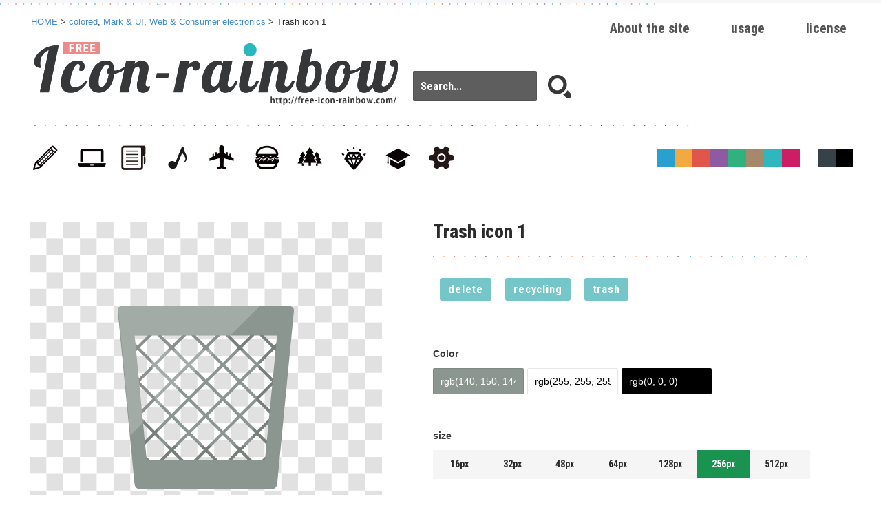

--- FILE ---
content_type: text/html; charset=UTF-8
request_url: https://free-icon-rainbow.com/trash-icon-1/
body_size: 7115
content:
<!DOCTYPE html>
<!--[if lt IE 7]> <html class="ie6" lang="ja"> <![endif]-->
<!--[if IE 7]> <html class="ie7" lang="ja"> <![endif]-->
<!--[if IE 8]> <html class="ie8" lang="ja"> <![endif]-->
<!--[if gt IE 8]><!--> <html lang="ja"> <!--<![endif]-->
<head>
<meta charset="utf-8">

<meta name="viewport" content="width=device-width, initial-scale=1,user-scalable=0">

<meta name="author" content="Free icon rainbow | Over 4500 royalty free  icons" />
<link rel="alternate" type="application/rss+xml" href="https://free-icon-rainbow.com/feed/" title="RSS 2.0" />
<link rel="alternate" type="application/atom+xml" href="https://free-icon-rainbow.com/feed/atom/" title="Atom cite contents" />
<link href='https://fonts.googleapis.com/css?family=Roboto+Condensed:700' rel='stylesheet' type='text/css'>

<!-- Global site tag (gtag.js) - Google Analytics -->
<script async src="https://www.googletagmanager.com/gtag/js?id=UA-65259320-1"></script>
<script>
  window.dataLayer = window.dataLayer || [];
  function gtag(){dataLayer.push(arguments);}
  gtag('js', new Date());

  gtag('config', 'UA-65259320-1');
</script>

	<meta name="description" content="">
<meta name="keywords" content="delete,recycling,trash,Trash icon 1">

<link rel="pingback" href="https://free-icon-rainbow.com/04_rainbow/xmlrpc.php" />

<title>Trash icon 1 | Free icon rainbow | Over 4500 royalty free  icons</title>

<link rel="stylesheet" href="https://free-icon-rainbow.com/css/normalize.css" media="all" />
<link href="//cdnjs.cloudflare.com/ajax/libs/twitter-bootstrap/3.2.0/css/bootstrap.min.css" rel="stylesheet" type="text/css" media="all">   
<link rel="stylesheet" href="https://free-icon-rainbow.com/css/common.css?20200522-08" media="all" />

<link type="text/css" rel="stylesheet" href="https://code.jquery.com/ui/1.10.3/themes/cupertino/jquery-ui.min.css" />
<script type="text/javascript" src="https://code.jquery.com/jquery-1.10.2.min.js"></script>
<script type="text/javascript" src="https://code.jquery.com/ui/1.10.3/jquery-ui.min.js"></script>  

<link rel="shortcut icon" href="/img/favicon.ico" type="image/x-icon" />
<link rel="apple-touch-icon" href="/img/apple-touch-icon.png" />
<link rel="apple-touch-icon" sizes="57x57" href="/img/apple-touch-icon-57x57.png" />
<link rel="apple-touch-icon" sizes="72x72" href="/img/apple-touch-icon-72x72.png" />
<link rel="apple-touch-icon" sizes="76x76" href="/img/apple-touch-icon-76x76.png" />
<link rel="apple-touch-icon" sizes="114x114" href="/img/apple-touch-icon-114x114.png" />
<link rel="apple-touch-icon" sizes="120x120" href="/img/apple-touch-icon-120x120.png" />
<link rel="apple-touch-icon" sizes="144x144" href="/img/apple-touch-icon-144x144.png" />
<link rel="apple-touch-icon" sizes="152x152" href="/img/apple-touch-icon-152x152.png" />

<meta property="og:title" content="Trash icon 1 &laquo; Free icon rainbow | Over 4500 royalty free  icons Free icon rainbow | Over 4500 royalty free  icons"/>
<meta property="og:type" content="article"/>
<meta property="og:url" content="https://free-icon-rainbow.com/trash-icon-1/"/>
<meta property="og:image" content="https://free-icon-rainbow.com/img/ogimg.jpg" />
<meta property="og:site_name" content="Free icon rainbow | Over 4500 royalty free  icons"/>
<meta property="og:description" content="Free icon rainbow is a website where free icon materials can be downloaded for business use. "/>

<meta name='robots' content='max-image-preview:large' />
<link rel='dns-prefetch' href='//fonts.googleapis.com' />
<link rel='dns-prefetch' href='//s.w.org' />
<link rel="alternate" type="application/rss+xml" title="Free icon rainbow | Over 4500 royalty free  icons &raquo; フィード" href="https://free-icon-rainbow.com/feed/" />
<link rel="alternate" type="application/rss+xml" title="Free icon rainbow | Over 4500 royalty free  icons &raquo; コメントフィード" href="https://free-icon-rainbow.com/comments/feed/" />
<link rel='stylesheet' id='wp-block-library-css'  href='https://free-icon-rainbow.com/04_rainbow/wp-includes/css/dist/block-library/style.min.css?ver=5.7.14' type='text/css' media='all' />
<link rel='stylesheet' id='twentythirteen-fonts-css'  href='//fonts.googleapis.com/css?family=Source+Sans+Pro%3A300%2C400%2C700%2C300italic%2C400italic%2C700italic%7CBitter%3A400%2C700&#038;subset=latin%2Clatin-ext' type='text/css' media='all' />
<link rel='stylesheet' id='genericons-css'  href='https://free-icon-rainbow.com/04_rainbow/wp-content/themes/icon/genericons/genericons.css?ver=3.03' type='text/css' media='all' />
<link rel='stylesheet' id='twentythirteen-style-css'  href='https://free-icon-rainbow.com/04_rainbow/wp-content/themes/icon/style.css?ver=2013-07-18' type='text/css' media='all' />
<!--[if lt IE 9]>
<link rel='stylesheet' id='twentythirteen-ie-css'  href='https://free-icon-rainbow.com/04_rainbow/wp-content/themes/icon/css/ie.css?ver=2013-07-18' type='text/css' media='all' />
<![endif]-->
<link rel="https://api.w.org/" href="https://free-icon-rainbow.com/wp-json/" /><link rel="alternate" type="application/json" href="https://free-icon-rainbow.com/wp-json/wp/v2/posts/8600" /><link rel="canonical" href="https://free-icon-rainbow.com/trash-icon-1/" />
<link rel='shortlink' href='https://free-icon-rainbow.com/?p=8600' />
<link rel="alternate" type="application/json+oembed" href="https://free-icon-rainbow.com/wp-json/oembed/1.0/embed?url=https%3A%2F%2Ffree-icon-rainbow.com%2Ftrash-icon-1%2F" />
<link rel="alternate" type="text/xml+oembed" href="https://free-icon-rainbow.com/wp-json/oembed/1.0/embed?url=https%3A%2F%2Ffree-icon-rainbow.com%2Ftrash-icon-1%2F&#038;format=xml" />
<style type="text/css">.recentcomments a{display:inline !important;padding:0 !important;margin:0 !important;}</style>	<style type="text/css" id="twentythirteen-header-css">
			.site-header {
			background: url(https://free-icon-rainbow.com/04_rainbow/wp-content/themes/icon/images/headers/circle.png) no-repeat scroll top;
			background-size: 1600px auto;
		}
		@media (max-width: 767px) {
			.site-header {
				background-size: 768px auto;
			}
		}
		@media (max-width: 359px) {
			.site-header {
				background-size: 360px auto;
			}
		}
		</style>
	
<script data-ad-client="ca-pub-7601590937107684" async src="https://pagead2.googlesyndication.com/pagead/js/adsbygoogle.js"></script>
</head>
<body class="post-template-default single single-post postid-8600 single-format-standard single-author">

<div id="topWrap" class="clearfix">
<header id="mainHeader"><div id="innerTop">

<p id="pankuzu"><a href="https://free-icon-rainbow.com">HOME</a>&nbsp;&gt;&nbsp;<a href=""><a href="https://free-icon-rainbow.com/category/colored/" rel="category tag">colored</a>, <a href="https://free-icon-rainbow.com/category/mark-ui/" rel="category tag">Mark &amp; UI</a>, <a href="https://free-icon-rainbow.com/category/web-consumer-electronics/" rel="category tag">Web &amp; Consumer electronics</a></a>&nbsp;&gt;&nbsp;Trash icon 1</p>

    <ul id="main_nav">  		
					<li><a href="/license/">license</a></li>
                    <li><a href="/usage/">usage</a></li>
                    <li><a href="/about-free-icon-rainbow/">About the site</a></li>
    </ul>
    
        <h1><a href="https://free-icon-rainbow.com"><img src="https://free-icon-rainbow.com/img/i03_logo.png" alt="Trash icon 1 | Free icon rainbow | Over 4500 royalty free  icons"></a></h1>
        <nav id="mainNav">                 
            <ul class="clearfix00">
        		<li id="cat">                       
                  <ul id="categoryNav">
                       <li><a href="/category/stationery-commodity/"><span>Stationery & Commodity</span></a></li>
                       <li><a href="/category/web-consumer-electronics/"><span>Web & Consumer electronics</span></a></li>
                       <li><a href="/category/business-finance/"><span>Business & Finance</span></a></li>
                       <li><a href="/category/entertainment-sports/"><span>Entertainment & Sports</span></a></li>
                       <li><a href="/category/transportation-map/"><span>Transportation & Map</span></a></li>
                       <li><a href="/category/food-cooking/"><span>Food & Cooking</span></a></li>
                       <li><a href="/category/human-animals-plants/"><span>Human & Animals and plants</span></a></li>       
                       <li><a href="/category/fashion/"><span>Fashion</span></a></li>
                      <li><a href="/category/medical-education/"><span>medical & education</span></a></li>
                       <li><a href="/category/mark-ui/"><span>Mark & UI</span></a></li>
                                                
                   </ul>
               

            	</li>
            
            </ul>
        </nav>

   
        <div id="searchBox">
          
          	<form id="searchform" role="search" method="get" action="https://free-icon-rainbow.com/">
         
                <input id="search_txt" type="text" placeholder="Search..." value="" name="s">
                <input id="search_submit" type="submit" value="">
            </form>
        </div>
        
    
<ul id="selectColor">
    <li></li>
    <li></li>
    <li></li>
    <li></li>
    <li></li>
    <li></li>
    <li></li>
    <li></li>
    <li></li>
    <li></li>
    <li></li>
</ul>



</header>


<script type="text/javascript">
	var imgID="icon_10229";
	svgData="https://free-icon-rainbow.com/i/icon_10229/icon_102290.svg";
</script>


	<link rel="stylesheet" href="https://free-icon-rainbow.com/css/common-colored.css?20200521-24" media="all" />

	<link href="https://free-icon-rainbow.com/css/bootstrap.colorpickersliders.css" rel="stylesheet" type="text/css" media="all">
    <script src="//cdnjs.cloudflare.com/ajax/libs/twitter-bootstrap/3.2.0/js/bootstrap.min.js"></script>
    <script src="//cdnjs.cloudflare.com/ajax/libs/tinycolor/0.11.1/tinycolor.min.js"></script>
    <script src="https://free-icon-rainbow.com/js/bootstrap.colorpickersliders.js"></script>
  
    <script src="https://free-icon-rainbow.com/js/html2canvas-colored.js"></script>
	<script src="https://free-icon-rainbow.com/js/svgAdd-colored.js?20190528-03"></script>
	<script src="https://free-icon-rainbow.com/js/customize-colored.js?20190507"></script>  





<script type="text/javascript">
	var imgID="icon_10229";
	//svgData="/i/icon_10229/icon_10229_svg_s1.svg";
	var Scolor="+8C9690opacity:015+040000";
	var colorG="3"; 
</script> 

<div class="inner">
   
    <div id="Maincolumn" class="clearfix">
		<!--<div class="addData icon_10229" data-icon="icon_10229"><div id="addBtn"></div>
       </div>--> 	
        <div id="mainImg">
        	<div class="bgmainImg" data-icon="icon_10229">
				<div id=again></div>
                <div id="cap_inner02">  
                    <div id="graph02"> 
                        <div id="svgArea"><?xml version="1.0" encoding="iso-8859-1"?>
<!-- Generator: Adobe Illustrator 22.1.0, SVG Export Plug-In . SVG Version: 6.00 Build 0)  -->
<svg version="1.1" id="_x34_" xmlns="http://www.w3.org/2000/svg" xmlns:xlink="http://www.w3.org/1999/xlink" x="0px" y="0px"
	 viewBox="0 0 492.6 512" style="enable-background:new 0 0 492.6 512;" xml:space="preserve">
<style type="text/css">
	.st0{fill:#8C9690;}
	.st1{opacity:0.2;fill:#FFFFFF;}
	.st2{opacity:0.15;}
	.st3{fill:#040000;}
</style>
<g>
	<path class="st0" d="M481.5,0H11.1C4.6,0-0.6,5.7,0.1,12.2l46.9,485c0.8,8.4,7.9,14.8,16.3,14.8h366.2c8.4,0,15.5-6.4,16.3-14.8
		l46.9-485C493.2,5.7,488.1,0,481.5,0z M396.7,81.6l34.4,34.4l-41.8,41.8l-41.8-41.8l34.4-34.4H396.7z M335.7,211.3L294,253.1
		l-41.8-41.8l41.8-41.8L335.7,211.3z M299.8,163.6l41.8-41.8l41.8,41.8l-41.8,41.8L299.8,163.6z M288.1,258.9l-41.8,41.8l-41.8-41.8
		l41.8-41.8L288.1,258.9z M246.3,205.4l-27.6-27.6l-14.2-14.2l41.8-41.8l14.2,14.2l27.6,27.6L246.3,205.4z M212.8,183.7l27.6,27.6
		l-41.8,41.8L171,225.5l-14.2-14.2l41.8-41.8L212.8,183.7z M151,205.4l-41.8-41.8l41.8-41.8l41.8,41.8L151,205.4z M145.1,211.3
		l-41.8,41.8l-41.8-41.8l41.8-41.8L145.1,211.3z M151,217.2l41.8,41.8L151,300.8l-41.8-41.8L151,217.2z M192.8,354.3L151,396
		l-41.8-41.8l41.8-41.8L192.8,354.3z M156.9,306.6l41.8-41.8l41.8,41.8l-41.8,41.8L156.9,306.6z M246.3,312.5l41.8,41.8L246.3,396
		l-41.8-41.8L246.3,312.5z M252.1,306.6l41.8-41.8l41.8,41.8L294,348.4L252.1,306.6z M341.6,312.5l41.8,41.8L341.6,396l-41.8-41.8
		L341.6,312.5z M299.8,258.9l41.8-41.8l41.8,41.8l-41.8,41.8L299.8,258.9z M347.5,211.3l41.8-41.8l41.8,41.8l-41.8,41.8L347.5,211.3
		z M370.2,81.6l-28.5,28.5L314,82.5l-0.9-0.9H370.2z M301.3,81.6l34.4,34.4L294,157.8l-41.8-41.8l34.4-34.4H301.3z M274.8,81.6
		l-28.5,28.5l-28.5-28.5H274.8z M206,81.6l34.4,34.4l-41.8,41.8L156.9,116l34.4-34.4H206z M179.5,81.6L151,110.1l-28.6-28.5H179.5z
		 M110.7,81.6l34.4,34.4l-41.8,41.8L61.5,116L96,81.6H110.7z M47.2,81.6h37.1l-28.6,28.5l-6.4-6.4L47.2,81.6z M54.4,156.4
		L54.4,156.4l-0.2-2l-2.8-28.3l4.2-4.2l41.8,41.8l-38.5,38.5L54.4,156.4z M65.2,268l-4.4-45.7l36.6,36.6l-30.1,30.1L65.2,268z
		 M68.3,299.9l35-35l14.2,14.2l27.6,27.6l-41.8,41.8l-33.6-33.6L68.3,299.9z M71,327.8l26.5,26.5l-21.8,21.8L71,327.8z M90.1,430.4
		l-10.1-10.1l-2.9-29.6l-0.4-3.9l26.7-26.6l41.8,41.8l-28.5,28.5H90.1z M128.3,430.4l22.7-22.6l22.6,22.6H128.3z M185.4,430.4
		l-28.5-28.5l41.8-41.8l41.8,41.8l-28.5,28.5H185.4z M223.7,430.4l22.6-22.6l22.6,22.6H223.7z M280.7,430.4L252.1,402l41.8-41.8
		l41.8,41.8l-28.5,28.5H280.7z M319,430.4l22.6-22.6l22.6,22.6H319z M415.5,390.7l-2.9,29.6l-10.1,10.1H376L347.5,402l41.8-41.8
		l26.7,26.7L415.5,390.7z M421.6,327.8l-4.7,48.3l-21.8-21.8L421.6,327.8L421.6,327.8z M422.9,314.8l-33.6,33.6l-41.8-41.8
		l41.8-41.8l35,35.1L422.9,314.8z M427.4,268l-2.1,21.1l-30.2-30.2l36.7-36.7L427.4,268z M438.4,154.4l-4.7,47.8l-38.6-38.6
		l41.8-41.8l4.2,4.2L438.4,154.4z M443.3,103.7l-6.4,6.4l-28.6-28.5h37.1L443.3,103.7z"/>
	<path class="st1" d="M1.9,12.2l33.7,348.7l34.3-34.2l0.9-1l4.9-4.9l-6-6l-1.4-14.9l35-35l14.2,14.2l5.9-5.9l-14.2-14.2l41.8-41.8
		l14.2,14.2l5.9-5.9l-14.2-14.2l41.8-41.8l14.2,14.2l5.9-5.9l-14.2-14.2l41.8-41.8l14.2,14.2l5.9-5.9l-14.2-14.2l34.4-34.4h14.8
		l6.8,6.8l5.9-5.9L396.5,0H13C6.4,0,1.3,5.7,1.9,12.2z M179.5,81.6L151,110.1l-28.6-28.5H179.5z M58.9,202.2l-4.5-45.8v0l-0.2-1.9
		l-2.8-28.3l4.2-4.2l41.8,41.8L58.9,202.2z M61.5,116L96,81.6h14.8l34.4,34.4l-41.8,41.8L61.5,116z M84.2,81.6l-28.6,28.5l-6.3-6.4
		l-2.1-22.2H84.2z M67.3,289.1L65.2,268l-4.4-45.7l36.6,36.6L67.3,289.1z M103.3,253.1l-41.8-41.8l41.8-41.8l41.8,41.8L103.3,253.1z
		 M151,205.4l-41.8-41.8l41.8-41.8l41.8,41.8L151,205.4z M198.6,157.8L156.9,116l34.4-34.4H206l34.4,34.4L198.6,157.8z M246.3,110.1
		l-28.5-28.5h57.1L246.3,110.1z"/>
	<g class="st2">
		<polygon class="st3" points="411.7,430.3 412.7,420.2 402.6,430.3 		"/>
		<polygon class="st3" points="80.9,430.3 90,430.3 79.9,420.2 		"/>
		<polygon class="st3" points="168.6,390.1 156.9,390.1 151,395.9 145.1,390.1 133.4,390.1 145.1,401.8 116.6,430.3 128.3,430.3 
			151,407.7 173.6,430.3 185.4,430.3 156.9,401.8 		"/>
		<path class="st3" d="M109.2,354.1l4.4-4.4c-0.4-3.5-0.7-7.1-1.1-10.6l-9.2,9.2l-33.6-33.6l1.1,10.9l0.2,2.1l26.5,26.5l-21.8,21.8
			c0.4,3.6,0.7,7.1,1,10.7l26.6-26.6l12.4,12.4c-0.4-4.3-0.9-8.7-1.3-13L109.2,354.1z"/>
		<path class="st3" d="M105.5,266.9c-0.5-4.9-1-9.8-1.4-14.7l-0.8,0.8l-41.8-41.8L96.7,176c-0.3-3.6-0.7-7.2-1-10.7l-36.8,36.8
			l0.1,1.4l1.8,18.7l36.6,36.6L67.3,289l0.8,8.1l0.3,2.6l35-35L105.5,266.9z"/>
		<polygon class="st3" points="151,110 122.4,81.4 110.7,81.4 145.1,115.9 139.3,121.7 162.7,121.7 156.9,115.9 191.3,81.4 
			191.6,81.1 179.5,81.4 		"/>
		<path class="st3" d="M94.1,148.4l-32.6-32.5L96,81.4H84.2L55.7,110l-6.4-6.3c0.7,7.4,1.4,14.9,2.1,22.3l4.2-4.2l39.7,39.7
			C94.9,157.1,94.5,152.7,94.1,148.4z"/>
		<polygon class="st3" points="359.2,390.1 347.5,390.1 341.6,395.9 335.8,390.1 324,390.1 335.7,401.8 307.2,430.3 319,430.3 
			341.6,407.7 364.3,430.3 376,430.3 347.5,401.8 		"/>
		<polygon class="st3" points="263.9,390.1 252.1,390.1 246.3,395.9 240.4,390.1 228.7,390.1 240.4,401.8 211.9,430.3 223.7,430.3 
			246.3,407.7 268.9,430.3 280.7,430.3 252.1,401.8 		"/>
		<path class="st3" d="M395.9,176l35.2,35.2L389.3,253l-0.8-0.8c-0.4,4.9-0.9,9.8-1.4,14.7l2.2-2.2l35,35.1c0.1-0.9,0.2-1.7,0.3-2.6
			c0.3-2.7,0.5-5.4,0.8-8.1l-30.2-30.2l36.7-36.7c0.7-6.7,1.3-13.4,1.9-20l-36.8-36.8C396.6,168.8,396.2,172.4,395.9,176z"/>
		<path class="st3" d="M437,110l-28.6-28.5h-11.7l34.4,34.4l-32.5,32.6c-0.4,4.3-0.8,8.6-1.3,13l39.7-39.6l4.2,4.2
			c0.7-7.4,1.4-14.9,2.1-22.3L437,110z"/>
		<path class="st3" d="M380.1,339.1c-0.3,3.6-0.7,7.2-1,10.7l4.3,4.3l-5.3,5.3c-0.4,4.3-0.8,8.7-1.3,13l12.4-12.4l26.7,26.7l0.5-5.3
			c0.2-1.8,0.4-3.6,0.5-5.4l-21.8-21.8l26.5-26.5c0.4-4.3,0.9-8.7,1.3-13l-33.6,33.6L380.1,339.1z"/>
		<polygon class="st3" points="246.3,110 217.8,81.4 206,81.4 240.4,115.8 234.6,121.7 258,121.7 252.1,115.8 286.6,81.4 
			274.8,81.4 		"/>
		<polygon class="st3" points="329.9,121.7 353.3,121.7 347.5,115.8 381.9,81.4 370.2,81.4 341.6,110 313.1,81.4 301.3,81.4 
			335.7,115.8 		"/>
	</g>
</g>
</svg>
</div>
                     </div>
                 </div>
            </div>
 
        <div id="btnArea" class="clearfix">
			<div id="btn01"><img src="/i/icon_10229/icon_10229_svg_s1.svg"></div>
			<div id="btn02"><img src="/i/icon_10229/icon_10229_svg_s2.svg"></div>
			<div id="btn03"><img src="/i/icon_10229/icon_10229_svg_s3.svg"></div>
		</div>
        
						
        </div>
		
        <div id="imgDetail">
			
                     <h1>Trash icon 1</h1>
            <div id="sentence">            <div id="tag">
                        <a href="https://free-icon-rainbow.com/tag/delete/" rel="tag">delete</a><a href="https://free-icon-rainbow.com/tag/recycling/" rel="tag">recycling</a><a href="https://free-icon-rainbow.com/tag/trash/" rel="tag">trash</a>            </div>
			</div>
   		           
            <span>Color</span>
			
		          <div id="colorArea" class="clearfix">
               <div class="inner">
                   <div id="setColor00" class="color"><input type="text" id="hsvflat00"><span></span></div>
                   <div id="setColor01" class="color"><input type="text" id="hsvflat01"><span></span></div>
                   <div id="setColor02" class="color"><input type="text" id="hsvflat02"><span></span></div>
                   <div id="setColor03" class="color"><input type="text" id="hsvflat03"><span></span></div>
                   <div id="setColor04" class="color"><input type="text" id="hsvflat04"><span></span></div>
                   <div id="setColor05" class="color"><input type="text" id="hsvflat05"><span></span></div>
                   <div id="setColor06" class="color"><input type="text" id="hsvflat06"><span></span></div>
                   <div id="setColor07" class="color"><input type="text" id="hsvflat07"><span></span></div>
                   <div id="setColor08" class="color"><input type="text" id="hsvflat08"><span></span></div>
                   <div id="setColor09" class="color"><input type="text" id="hsvflat09"><span></span></div>
                   <div id="setColor10" class="color"><input type="text" id="hsvflat10"><span></span></div>
                   <div id="setColor11" class="color"><input type="text" id="hsvflat11"><span></span></div>
                   <div id="setColor12" class="color"><input type="text" id="hsvflat12"><span></span></div>
				   <div id="setColor13" class="color"><input type="text" id="hsvflat13"><span></span></div>
				   <div id="setColor14" class="color"><input type="text" id="hsvflat14"><span></span></div>
               </div>   
           </div>
         		   
          <!-- <button id="randRGB">random</button> -->
           
			<span>size</span>
            <ul id="size" class="clearfix00">
                <li>16px</li>
                <li>32px</li>
                <li>48px</li>
                <li>64px</li>
                <li>128px</li>
                <li class="on">256px</li>
                <li>512px</li>
            </ul>
            
       
            <span>Download file</span>

            <div id="downBtn">
				<button type="button" id="button7" onclick="ddo()">PNG</button>
				<button type="button" id="button8" onclick="jjo()">JPG</button>
				<button type="button" id="button9" onclick="svg()">SVG</button>
            </div>
			
            
            <div id="downBtnIE">
                <ul>
                    <li><a href="" download="" target="_blank">PNG</a></li>
                    <li><a href="" download="" target="_blank">JPG</a></li>
                    <li><a href="" download="" target="_blank">SVG</a></li>
                </ul>
               <div id="downImg"><a id="ddd" href="" download="image"></a></div>
            </div>
            
            <div id="kakushi">
                <a href="" id="ss" download="Trash icon 1.png"></a>
                <a href="" id="jj" download="Trash icon 1.jpeg"></a>
                <a href="" id="export" download="Trash icon 1.svg"></a>
			</div>
            
        </div><!-- imgDetail -->
        
	<h2 class="clearfix">FREE VECTOR DOWNLOAD</h2>
    <p>A vector-based file, intended for DTP design. Does not become grainy when enlarged. </p>
   
	 <ul id="downImg02" class="clearfix">
            	<li>illustrator Ai</li>
        		<li>photoshop EPS</li>
    </ul>
    
 		<aside id="ad_responsive"><script async src="https://pagead2.googlesyndication.com/pagead/js/adsbygoogle.js"></script>
<!-- free-icon-rainbow_202006_res -->
<ins class="adsbygoogle"
     style="display:block"
     data-ad-client="ca-pub-7601590937107684"
     data-ad-slot="5361189735"
     data-ad-format="auto"
     data-full-width-responsive="true"></ins>
<script>
     (adsbygoogle = window.adsbygoogle || []).push({});
</script></aside>
		
		<aside id="ad01"></aside>
        
    <div id="related-entries" class="clearfix">
      	<h2><a href="https://free-icon-rainbow.com/category/colored/" rel="category tag">colored</a> | <a href="https://free-icon-rainbow.com/category/mark-ui/" rel="category tag">Mark &amp; UI</a> | <a href="https://free-icon-rainbow.com/category/web-consumer-electronics/" rel="category tag">Web &amp; Consumer electronics</a> Related post</h2>
<ul>


<li><a href="https://free-icon-rainbow.com/wiener-icon-2/"><img src="/i/icon_10868/icon_10868_svg_s1.svg" alt="Wiener icon 2"></li>



<li><a href="https://free-icon-rainbow.com/wiener-icon-1/"><img src="/i/icon_10867/icon_10867_svg_s1.svg" alt="Wiener icon 1"></li>



<li><a href="https://free-icon-rainbow.com/fried-egg-icon-2/"><img src="/i/icon_10866/icon_10866_svg_s1.svg" alt="Fried egg icon 2"></li>



<li><a href="https://free-icon-rainbow.com/fried-egg-icon-1/"><img src="/i/icon_10865/icon_10865_svg_s1.svg" alt="Fried egg icon 1"></li>



<li><a href="https://free-icon-rainbow.com/egg-case-icon/"><img src="/i/icon_10864/icon_10864_svg_s1.svg" alt="Egg case icon"></li>



<li><a href="https://free-icon-rainbow.com/work-gloves-icon-2/"><img src="/i/icon_10856/icon_10856_svg_s1.svg" alt="Work gloves icon 2"></li>



<li><a href="https://free-icon-rainbow.com/three-color-dumpling-icon/"><img src="/i/icon_10897/icon_10897_svg_s1.svg" alt="Three color dumpling icon"></li>



<li><a href="https://free-icon-rainbow.com/tree-icon-2/"><img src="/i/icon_10896/icon_10896_svg_s1.svg" alt="Tree icon 2"></li>



<li><a href="https://free-icon-rainbow.com/child-face-icon/"><img src="/i/icon_10859/icon_10859_svg_s1.svg" alt="Child face icon"></li>



<li><a href="https://free-icon-rainbow.com/pig-icon-3/"><img src="/i/icon_10858/icon_10858_svg_s1.svg" alt="Pig icon 3"></li>



<li><a href="https://free-icon-rainbow.com/dynamite-icon/"><img src="/i/icon_10857/icon_10857_svg_s1.svg" alt="Dynamite icon"></li>



<li><a href="https://free-icon-rainbow.com/hoe-icon-1/"><img src="/i/icon_10840/icon_10840_svg_s1.svg" alt="Hoe icon 1"></li>

</ul>
    </div>
    
    
    </div><!-- Maincolumn -->
    
    
</div>

</div>

<!--- ???????  -->

<div id="glayLayer"></div>

<section id="overLayer">

<header>
  <h2>Trash icon 1<span></span></h2>
</header>

<p class="waitImg">
<a href="https://icon-rainbow.com/" target="_blank" title=""><img src="https://free-icon-rainbow.com/img/wait.gif" alt="" id="waitIMG"></a>
</p>

<aside id="adpop">

	<script async src="//pagead2.googlesyndication.com/pagead/js/adsbygoogle.js"></script>
	<ins class="adsbygoogle"
		 style="display:inline-block;width:320px;height:100px"
		 data-ad-client="ca-pub-7601590937107684"
		 data-ad-slot="9280626332"></ins>
	<script>
	(adsbygoogle = window.adsbygoogle || []).push({});
	</script>

</aside>

    	<div id="dlBtnbox">
        	<p><span>5</span></p>
            <div id="dlBtnboxBtn"><a href="">illustrator Ai</a></div><!-- /#dlBtnboxBtn -->
        </div><!-- /#dlBtnbox -->
  
   
  <div id="btnClose"><img src="https://free-icon-rainbow.com/img/btn_close.gif" alt="CLOSE"></div>


</section><! -- / overLayer -->

 <span id="shirabe">1</span>
 <span id="shirabe02"></span>
 <span id="shirabe03"></span>
			
			
<!--+8C9690opacity:015+0400003-->

<span class="cp-popover-container"></span>

<footer id="mainFooter">	
    <div class="inner">
        <nav id="mainNav" class="clearfix">                 
            <!--<a href="http://masking-tape-line.com/" target="_blank" alt="すぐに使える商用利用可の無料マスキングテープ風、罫線＆ライン素材配布サイト"><img src="/img/btn_fmt.jpg"></a><ul>
                    <li><a href="http://icon-rainbow.com/about-icon-rainbow/">ABOUT ICON RAINBOW</a></li>
                    <li><a href="http://icon-rainbow.com/license/">LICENCE</a></li>                                            
			</ul>-->
        </nav>
    
        <small>&copy; Copyright mahorova-works all right reserved. </small>
	</div>
   
</footer>

    <script src="https://d3js.org/d3.v3.min.js"></script>
    <script type="text/javascript" src="/js/canvg.js"></script>
 

<script type='text/javascript' src='https://free-icon-rainbow.com/04_rainbow/wp-includes/js/wp-embed.min.js?ver=5.7.14' id='wp-embed-js'></script>
</body>
</html>

--- FILE ---
content_type: text/html; charset=utf-8
request_url: https://www.google.com/recaptcha/api2/aframe
body_size: 250
content:
<!DOCTYPE HTML><html><head><meta http-equiv="content-type" content="text/html; charset=UTF-8"></head><body><script nonce="eCjGQpryVNUWiZTQaeNDsQ">/** Anti-fraud and anti-abuse applications only. See google.com/recaptcha */ try{var clients={'sodar':'https://pagead2.googlesyndication.com/pagead/sodar?'};window.addEventListener("message",function(a){try{if(a.source===window.parent){var b=JSON.parse(a.data);var c=clients[b['id']];if(c){var d=document.createElement('img');d.src=c+b['params']+'&rc='+(localStorage.getItem("rc::a")?sessionStorage.getItem("rc::b"):"");window.document.body.appendChild(d);sessionStorage.setItem("rc::e",parseInt(sessionStorage.getItem("rc::e")||0)+1);localStorage.setItem("rc::h",'1769028496715');}}}catch(b){}});window.parent.postMessage("_grecaptcha_ready", "*");}catch(b){}</script></body></html>

--- FILE ---
content_type: text/css
request_url: https://free-icon-rainbow.com/css/common.css?20200522-08
body_size: 7026
content:
@charset "utf-8";
/* CSS Document */

html,body{
	position:relative;
    height: 100%;   /* ブラウザ画面の高さをめいっぱいに使用するよ */
                    /* こうしないと、htmlとbody要素は内包しているコンテンツの部分までしか高さが出ません*/
}

.single svg{
	width:256px;
	height:256px;

}

#wp_page_numbers{
	height:100px;
}

#related-entries ul li{
	float:left;
	margin-right:36px;
	width: 64px;
	height: auto;
}
#related-entries ul li img,
#related-entries ul li svg{
	max-height: 56px;
}

#related-entries ul{
	margin-top:20px;	
}

#tag{
	width:90%;
	
}

#ad_side{
	display:none;
	
}


#ad_responsive{
	height:180px;
	clear:both;
	padding-top:20px;
	
}

.page_numbers{
	margin-top:40px;
	
}


.clearfix00:after{
	content:"";
	display:block;
	clear:both;
	width:100%;
	height:1px;
	
}




#downBtnIE,#color3{
	display:none;
	
}

.clearfix00:after{
	display:block;
	content:"";
	clear:both;
	width:100%;
	
}

ul,ol{
  margin: 0;
}

#search_submit{
	display:none;
}

#links .linksBox{
	display:block;
	width:23%;
	float:left;
	border:#f5f5f5 5px solid;
	padding:10px 10px 5px 10px;
	margin:0px 10px 10px 0px;
	height: 290px;
}

#links h4 a{
	color:#478D90;
}

#links .linksBox img{
	margin:10px 0px;
}


#links .linksBox div a:hover{
	background:#FFFFFF;
	opacity:0;
	width:200px;
	height:120px;
}

.page dl{
	margin:10px;
	padding:10px;
	
}
.page dt{
	border-bottom:1px #ddd dashed;
	margin-bottom:10px;
	font-size:110%;
	padding:10px;
	
}
.page dd{
	margin-bottom:40px;
	padding:10px;
	font-size:110%;
}

.page dt span{
	color:#4e878f;
	display:inline-block;
	padding-right:20px;
	font-size:140%;
}
.page dd span{
	
	color:#d44f4f;
	display:inline-block;
	padding-right:20px;
	font-size:156%;
}


.page ul#caution li{
	font-size:120%;
	margin:20px 0px 20px 20px;
	list-style:disc;
	
}

#aboutImg_sp{
	display:none;
	
}


#content .linksBox p.sentence{
	margin:10px 0 0 0;
	padding:0px;
}


.page #Maincolumn h1,
.page #Maincolumn h2{
	padding:0 0 5px 0px;
	margin:0px 0 20px 0;
	font-family: 'Roboto Condensed', sans-serif;
	letter-spacing:0.01em;
	position:relative;
	font-size:240%;
	color:#364148;
	/*border-bottom:hsla(45, 14%, 86%, 1) 1px dashed;*/
}

h2#top,
h2.archive-title{
	padding:0 0 5px 50px;
	margin:0px 0 20px 0;
	font-family: 'Roboto Condensed', sans-serif;
	letter-spacing:0.01em;
	position:relative;
	
	border-bottom:hsla(45, 14%, 86%, 1) 1px dashed;
	
}



.page #Maincolumn h2.m100{
	margin-top:100px;
}


#Maincolumn h1{
	font-size:200%;
	font-family: 'Roboto Condensed', sans-serif;
	margin-top:0px;
	
}

.page td{
	font-size:120%;
	padding:20px;
	border-bottom:1px solid #f5f5f5;
}
.page td strong{
	font-size:120%;
	color:#B0A474;
	font-weight:bold;
	
}

.page h3.main{
	color:#F08585;
	margin-top:50px;
	
}
.page span.category{
  font-size: 12px;
  background: #c4bb97;
  margin: 0px 10px;
  padding: 1px 6px;
  border-radius: 2px;	
}
.page span.category a{
	color:hsla(0,0%,100%,1.00);
	
}


.page #Maincolumn h1:after{
	content:"";
	display:block;
	width:100%;
	height:1px;
	float:none;
	position:absolute;
	bottom:-5px;
	left:0px;
	
}

.page #Maincolumn h2{
	margin-top:50px;
	
}

p.important{
	font-size:120%;
	/*border-bottom:hsla(45, 14%, 86%, 1) 1px dashed;*/
	margin-bottom:20px;

}

.page #Maincolumn p{
	color:#555;
	font-size:110%;
	line-height:1.7em;
	margin:20px 0 20px;
	
}


.page p span{
	color:hsla(359,96%,55%,1.00);
	background:#F5ED92;
	font-size:90%;
	
}

.page #Maincolumn{
	padding-right:0px;
	
}

.page #Maincolumn img{
	margin:20px 0px 30px;
	
}

html{
	overflow-x:hidden;
}

body{
   font-family: "KozGoPro-Light", "小塚ゴシック Pro L", "ヒラギノ角ゴ ProN W3", "Hiragino Kaku Gothic ProN", "游ゴシック", YuGothic, "メイリオ", Meiryo, sans-serif;
   width:100%;
   
}

textarea#comment{
	width:50%;
	
}

code{
	display: none;
	
}

a{
	text-decoration:none !important;
}

.addData{
	  position: absolute;
	  top: 6px;
	  left: 480px;
	  width: 60px;
	  height: 60px;
	  background-size: 70%;
	  cursor:pointer;
	
}

.addData #addBtn{
	background-image: url('../img/i-se1a74db119.png');
	background-position: 0 -980px;
  height: 64px;
  width: 64px;
	
}



span.addData01{
	display:block;
	width:50px;
	height:50px;
	/*background:#3120C9;*/
	position:absolute;
	bottom:0px;
	right:0px;
	z-index:40;

	/*transition-property: all;
  	transition: 0.2s linear;
*/

	background-image: url('../img/i-se1a74db119.png');
	background-position: 0 -335px;
	height: 39px;
	width: 38px;	
	
}



div#dlBtnbox p{
	text-align:center;
	letter-spacing:1.1;
	font-size:140%;
}

div#dlBtnbox p span{
	font-size:1.8em;
	font-weight:bold;
}

#overLayer #btnClose{
	position:absolute;
	top:0px;
	right:0px;
}


div#dlBtnboxBtn{
	display:none;
	width:50%;
	height:2.5em;
	line-height:2.5em;
	text-align:center;
	margin:0 auto;
	color:#fff;
	font-size:140%;
	font-weight:bold;
	background:#539b86;
	border-bottom:4px solid #387E71;
	border-radius:5px;
	cursor:pointer;
}
div#dlBtnboxBtn:hover{
	background:#FC0;
	border-bottom:4px solid #F90;
}
div#dlBtnboxBtn a{
	text-decoration:none;
	color:#fff;
	display:block;
}

#glayLayer{
    position:fixed;
    top:0;
    left:0;
    height:100%;
    width:100%;
    background:black;
    opacity: 0.60;
    filter:alpha(opacity=60);
	display:none;
	z-index:100;
}

#overLayer{
	display:none;
    position:absolute;
    top:0%;
    left:50%;
	width:640px;
	margin-left:-250px;
	background:#FFFFFF;
	opacity: 1;
	z-index:101;
	margin-top:50px;
	padding-bottom:20px;
}

#overLayer h2{
	margin:0px;
	background: #A1A07F;
	color: #ffffff;
	padding: 15px 15px 5px 15px;
	font-size:150%;
	font-family:meiryo,"メイリオ";
	line-height:1.6em;
}


#overLayer h2 span{
	font-size:90%;
	display:block;
	
}

#colorBox01,#colorBox02,#colorBox03,#colorBox04{
	width:22px;
	height:22px;
	float:left;
	margin:6px 6px;
	background:#fff;
	border-radius:2px;
	
}

#colorBox01,#colorBox04{
	background:none;
	margin-left:50px;
	margin-right:12px;
	background-size:98%;
	
}

#colorBox01{
	background:url(../img/save.svg) no-repeat center center;
}

img,svg {
	max-width: 100%;
	height: auto;
	vertical-align:baseline;
}

.ie8 img{
  width: auto;
}

.page .inner{
	padding:5px;
	-moz-box-sizing:border-box;
	box-sizing:border-box;
	
}

.inner{
	margin:30px auto;
	position:relative;
	clear:both;
}



/****************************************  ヘッダー    *****************************************/

header#mainHeader,
header#singleHeader{
	width:100%;
	position:relative;
	height:255px;
}


header#mainHeader #lang,
header#singleHeader #lang{
	position: absolute;
	top: 12px;
	left: 10px;
}


header#singleHeader h1{
	color:#FFFFFF;
	font-size:200%;
	float:left;
}


header#mainHeader h1{
	padding:0.5em 0 0.5em;
	width:80%;
	margin:0px 0 0px 10px;
}



header#mainHeader nav#mainNav{
	width:100%;
	margin:0px auto;
	clear:both;
	position:relative;
	font-family: 'Roboto Condensed', sans-serif;
}


header#singleHeader #searchBox{
	bottom:24px;
	
}

header#singleHeader nav#mainNav{
	padding-top:100px;
	
	font-size:120%;

}

header nav#mainNav ul{
	width:100%;
	margin:0 auto;
	clear:both;
}

header nav#mainNav ul li{
	float:left;
	width:50%;
	font-size:90%;
	letter-spacing:0.05em;
	-moz-box-sizing:border-box;
	box-sizing:border-box;
	font-family: 'Roboto Condensed', sans-serif;
}

header nav#mainNav ul li a:hover{
	background:#3D3D3D;
	
}


header nav#mainNav ul li:nth-child(5){
	border-right:#555555 1px solid;
}




header input::-webkit-input-placeholder {
    color:#FFFFFF;
}


header button, header .button,header input[type="button"],header input[type="reset"],header input[type="submit"] {
	  background: #ffffff;
	  border-radius: 2px;
	  color: #c4bb97;
	  text-transform: uppercase;
	  font-size: 90%;
	  height:34px;
	  width:62px;
}
	


#topMaincolumn{
	width:100%;
	padding:5px;
	-webkit-box-sizing:border-box;
	box-sizing:border-box;
	min-height:600px;
}

#topMaincolumn aside#ad01{
	display:none;
}




#singleWrap header .inner{
	margin:2px auto 0px;
	position:relative;
	padding-top:40px;

}

#topMaincolumn ul li{
	box-sizing:border-box;
	width:33.3%;
	float:left;
	height:170px;
	text-align:center;
	position:relative;
}

#topMaincolumn ul li img{
	padding:20px 0 30px 0;
	max-width: 64px;
	max-height: 90px;
	
}

#topMaincolumn ul li p{
	font-size:80%;
	color:#f5f5f5;
	overflow: hidden;
    text-overflow: ellipsis;
    white-space: nowrap;
	padding:10px;
	margin-bottom:30px;
}

#topMaincolumn ul li a{
	display:block;
	width:100%;
	height:100%;
	 transition-property: all;
  transition: 0.2s linear;
}

#topMaincolumn ul li a:hover{
	display:block;
	width:100%;
	height:100%;
	text-decoration:none !important;
}


#Maincolumn{
	width:100%;
	box-sizing:border-box;
	padding-top:30px;
}



#Maincolumn #mainImg{
	text-align:center;
	padding-bottom:50px;
}

#Maincolumn #mainImg .bgmainImg{
	background-image: url('../img/i-se1a74db119.png');
	background-position: 0 -413px;
	width:512px;
	height:512px;
	display:block;
	display:table-cell;
	vertical-align:middle;
	text-align:center;
	overflow:hidden;
}


#main #svgArea{
	background:url(../img/bg_imgmain.png) center center repeat-y;
}

#Maincolumn #mainImg .bgmainImg #cap_inner02{
	width:512px;
	height:512px;
	display:block;
	display:table-cell;
	vertical-align:middle;
	text-align:center;
}

#Maincolumn #mainImg .bgmainImg #cap_inner02 #graph02{
	margin:0 auto;
	padding:0px;
	width:100%;
	height:inherit;
	/*display:block;*/
}

#tag{
	text-align:left;
	margin:10px 0px 20px;
	font-family: 'Roboto Condensed', sans-serif;
	
}

#tag a{
		background: #74c6c8;
		border-radius: 3px;
	color: hsla(0,0%,100%,1.00) !important;
	float: left;
	padding: 4px 12px;
	margin: 10px 10px;
	font-size:120%;
	letter-spacing:0.05em;
}



#tag a:hover{
	background:#E87272;
}


#Maincolumn #mainImg .bgmainImg img{
	display:table-cell;
	vertical-align:middle;
	width:50%;
	margin:0 auto;
}




#Maincolumn #imgDetail p{
	margin-bottom:10px;
	
}

#Maincolumn #imgDetail span{
	display:block;
	margin:20px 0 10px;
	font-weight:bold;
	color:#3A3838;
	clear:both;
	
}

#Maincolumn #imgDetail ul#size{
	width:100%;
	background:#f5f5f5;
	overflow:hidden;
	font-family: 'Roboto Condensed', sans-serif;
}

#Maincolumn #imgDetail ul#size li{
	float:left;
	width:14%;
	display:block;
	padding:10px 0;
	-moz-box-sizing:border-box;
	box-sizing:border-box;
	text-align:center;
	cursor:pointer;
}

#Maincolumn #imgDetail ul#size li.on{
	background:#222222;
	color:#FFFFFF;
}


#Maincolumn #imgDetail ul#file li{
	width:14%;
	margin-right:0.5%;
	float:left;
	height:80px;
	border:4px;
	background:#898989;
	color:#FFFFFF;
	padding:25px 10px 15px;
	box-sizing:border-box;
	font-weight: bold;
	font-size:110%;
	text-align: center;	
}

#downBtn,
#downBtnIE{
	padding:20px 0px;
	width:100%;
	margin:0px auto;
	
}

#downBtn button{
	width: 33.3%;
	float: left;
	height: 30px;
	background:#ffffff;
	color: #354144;
	padding: 20px 10px 35px 40px;
	box-sizing: border-box;
	font-weight: bold;
	font-size: 130%;
	letter-spacing:0.1em;
	text-align: center;
	border:none;
	font-family: 'Roboto Condensed', sans-serif;
	background:url(../img/btn_downb.png) 20px 15px no-repeat;
}

#downBtnIE li{
	width: 33.3%;
	float: left;
	background:#ffffff;
	color: #354144;	
	box-sizing: border-box;
	font-weight: bold;
	font-size: 130%;
	letter-spacing:0.1em;
	text-align: center;
	border:none;
	font-family: 'Roboto Condensed', sans-serif;
	background:url(../img/btn_downb.png) 20px 15px no-repeat;
	
}

#downBtnIE li a{
	padding: 20px 10px 35px 40px;
	display:block;
	width:100%;
	height:100%;
	-moz-box-sizing:border-box;
	box-sizing:border-box;
	color:#354144;
}
#downBtnIE li a:hover{
	background:#E73355 url(../img/btn_downw.png) 20px 15px no-repeat;
	color:#fff;
}


#downBtn button#button7,
#downBtnIE li:nth-child(1){
	border-top:#333333 3px solid;
	border-bottom:#333333 3px solid;
	border-left:#333333 3px solid;
	border-radius:0 0 0 3px;
}

#downBtn button#button8,
#downBtnIE li:nth-child(2){
	border-top:#333333 3px solid;
	border-bottom:#333333 3px solid;
	border-left:#333333 3px solid;
	border-right:#333333 3px solid;	
}
#downBtn button#button9,
#downBtnIE li:nth-child(3){
	border-top:#333333 3px solid;
	border-bottom:#333333 3px solid;
	border-right:#333333 3px solid;
	border-radius:0 0 3px 0px;
}


nav#mainNav ul li#cat{
	background: #3D3D3D;
}

#downBtn button:hover{
	color:hsla(0,0%,100%,1.00);
	background:#FF6280 url(../img/btn_downw.png) 20px 15px no-repeat;
}

#Maincolumn #imgDetail #downImg li{
	padding: 16px 0px;
	text-align: center;
	margin: 60px auto 10px;
	color: #fff;
	border-radius: 2px;
}

#Maincolumn #imgDetail #downImg li a{
	color:#FFFFFF;
	
}

#Maincolumn #imgDetail #downImg li:nth-child(1){
	background: #FF6969;
	width: 80%;
	margin:60px auto 0px;
	
}

#Maincolumn #imgDetail #downImg li:nth-child(2){
	background: #2cb8c5;
	width: 40%;
}

#Maincolumn h2{
	padding-left:0px;
	margin:50px 0 30px 0;

}



footer#mainFooter{
	background:#19191a;
	position:relative;
	width:100%;
	padding:30px 0 30px;
	text-align:center;
	clear:both;
	margin:0px 0 0 0;
	z-index:30;
	clear:both;
	
	height:245px;
}


footer#mainFooter ul li{
	float:left;
	margin-right:40px;
	font-size:110%;
	margin-right:20px;
}

footer#mainFooter ul li a{
	color:#FFFFFF;
	font-family: 'Roboto Condensed', sans-serif;
	
}
footer#mainFooter small{
	color:#c4bb97;
	padding-top:50px;
	display:inline-block;
}



div#fileDown span.title{
	color:#FFFFFF;
}


#downBox01,
#downBox02,
#downBox03{
	float:left;
	z-index:200;
}

#downBox01{
	width:30%;
}

#downBox02{
	width:18%;
}

#downBox03{
	width:24%;
}



div#fileDown ul#size02 li.on{
	background:hsla(0,0%,0%,1.00);
	color:#FFFFFF;
}


div#fileDown ul#colorBox{
  width: 92px;
  height: 62px;
  position: absolute;
  top: 20px;
  right:54px;
}

div#fileDown ul#colorBox li{
	width:30px;
	height:30px;
	float:left;
}
div#fileDown ul#colorBox li.on{
	border: #353535 1px solid;
}

ul#color3{
	clear:both;
}

ul#color3 li{
	width:30px;
	height:30px;
	float:left;
	margin:6px;
	border:hsla(0,0%,58%,0.50) 1px solid;
	border-radius:2px;
}


div#sentence{
	height:80px;
	
}
div#sentence p{
	color:hsla(0,0%,73%,1.00);
	
}


/*サイズの指定のスタイル*/
div#fileDown ul#size02{
	width:94%;
	position:relative;
	font-family: 'Roboto Condensed', sans-serif;
	margin-bottom:20px;
}

div#fileDown ul#size02 li{
	float:left;
	width:14%;
	display:block;
	padding:6px 0;
	-moz-box-sizing:border-box;
	box-sizing:border-box;
	text-align:center;
	cursor:pointer;
	border:#B0B0B0;
	background:#ffffff;
	color:#111111;
	font-size:90%;
}




div#fileDown ul#colorBox li.on{
	border:4px solid hsla(180, 44%, 48%, 0.9);
}

ul#color3 li.on{
	border:#2FB0BB 2px solid;
}


div#fileDown ul#colorBox li:nth-child(1),
ul#color3 li:nth-child(1){
	background:rgba(70,70,70,1.00);
}
div#fileDown ul#colorBox li:nth-child(2),
ul#color3 li:nth-child(2){
	background:rgba(0,0,0,1.00);
}
div#fileDown ul#colorBox li:nth-child(3),
ul#color3 li:nth-child(3){
	background:rgba(255,255,255,1.00);
}

div#fileDown ul#colorBox li:nth-child(4),
ul#color3 li:nth-child(4){
	background:#28a1d0;
}

div#fileDown ul#colorBox li:nth-child(5),
ul#color3 li:nth-child(5){
	background:#f4a840;
}

div#fileDown ul#colorBox li:nth-child(6),
ul#color3 li:nth-child(6){
	background:#e1564b;
}

div#fileDown ul#colorBox li:nth-child(7),
ul#color3 li:nth-child(7){
	background:#8e5ba2;
}

div#fileDown ul#colorBox li:nth-child(8),
ul#color3 li:nth-child(8){
	background:#30b27f;
}

div#fileDown ul#colorBox li:nth-child(9),
ul#color3 li:nth-child(9){
	background:#a5896a;
}

div#fileDown ul#colorBox li:nth-child(10),
ul#color3 li:nth-child(10){
	background:#2eb8bd;
}

div#fileDown ul#colorBox li:nth-child(11),
ul#color3 li:nth-child(11){
	background:#cc1d65;
}


/*拡張子の選択 JPG PNGなど*/
div#fileDown #downBtn02{
	width:90%;
	margin-bottom:20px;
}

div#fileDown #downBtn02 li{
	font-size:90%;
	width: 25%;
	float: left;
	padding: 6px 0;
	background: #ffffff;
	color: #111111;
	-moz-box-sizing: border-box;
	box-sizing: border-box;
	font-weight: bold;
	font-family: 'Roboto Condensed', sans-serif;
	text-align: center;
	cursor:pointer;
}



div#fileDown #downBtn02 li.on{
	background:#000000;
	color:hsla(0,0%,100%,1.00);
}



div#fileDown #btnWeb{
	text-align: center;
	margin:30px auto;
	color: #fff;
	border-radius: 2px;
	float: left;
	color: #FFFFFF;
	width: 90%;
	margin-right: 2%;
	background:hsla(0, 97%, 70%, 0.9);
	font-weight:bold;
}

div#fileDown #btnWeb a{
	display:block;
	padding: 16px 0px;
	width:100%;
	height:100%;
	color:#FFFFFF;
	text-decoration:none;
	
}
div#fileDown #btnWeb:hover{
	background:hsla(0, 100%, 76%, 0.9);
}

div#fileDown input#allDown{
  height: 36px;
  width: 100%;
  color: #FFFFFF;
  font-weight: bold;
  background: #E73355 url(../img/btn_downw.png) 10px 6px no-repeat;
  background-size: 22px auto;
  padding-left: 30px;
  font-size:90%;
}

div#fileDown input#allDown:hover{
	color:#FFFFFF;
	background:#59C9C9 url(../img/btn_downw.png) 10px 6px no-repeat;
	background-size: 22px auto;
}

div#fileDown input#togetherVal{
	height:30px;
	width: 100%;	
}


div#fileDown ul#size02 img{
	position:absolute;
	width:340px;
	height:80px;
	
	
}

footer#mainFooter ul{
	width:100%;
	margin:0 auto;
	
}




p#clear_btn{
	color:#666 !important;
	width:50%;
	cursor:pointer;
	padding-top:4px;
}

p#clear_btn:hover{
	color:#F3585B !important;
}




header#mainHeader nav#mainNav ul li{
	width:50%;
	-webkit-box-sizing:border-box;
	box-sizing:border-box;
	margin:0px;
	text-align:center;
	/*border-left:hsla(0,0%,28%,1.00) 1px solid;
	border-top:hsla(0,0%,28%,1.00) 1px solid;*/	
}



#Maincolumn aside#ad01{
	display:none;
	
}


#downImg02 li{
	padding: 16px 40px 16px 50px;
	text-align: center;
	color: #fff;
	border-radius:0px;
	font-size:120%;
	color:#222;
	width:96%;
	margin:10px auto;
	/*background: #FF6969;*/
	border:#333333 3px solid;
	background:url(/img/btn_downb.png) 26px 16px no-repeat;
	cursor:pointer;
	font-family: 'Roboto Condensed', sans-serif;
	-webkit-box-sizing:border-box;
	box-sizing:border-box;
}

#downImg02 li:hover{
	color:#FFFFFF;
	background:#FF6280 url(/img/btn_downw.png) 26px 16px no-repeat;
}

#categoryNav{
	display:none;
	
}


#sns{
	display:none;
}



div#fileDownClose{
	display:block;
	cursor:pointer;
	position:absolute;
	top:0px;
	right:0px;
	padding:80px 0 0 6px;
	
}


div#fileDown{
	left:0px;
	width:100%;
	z-index:50;
	height:210px;
	/*height:260px;*/
	position:absolute;	
	background-color: rgba(0, 0, 0, 0.9);
	background: rgba(0, 0, 0, 0.9);
	color: rgba(0, 0, 0, 0.9);	
	position: fixed;
	bottom:0px;
	bottom:-300px;
}



ul#selectColor{
	position:absolute;
	left:10px;
	z-index:50;
	
}





h2#top{
	margin-top:20px;
	width:93%;
}

p#top:before{
	content:"";
	display:block;
	background-image: url('../img/i-se1a74db119.png');
	background-position: 0 -296px;
	height: 39px;
	width: 38px;
	float:left;
	margin-right:10px;
}

p#top{
	font-size:90%;
	letter-spacing:0.03em;
	line-height:1.7em;
	margin:10px 0px 30px;
	background:#f5f5f5;
	padding:10px;
	width:100%;
	border-radius:0px 0px 15px 15px;
}

p.top strong{
	font-weight:100;
	
}



#topWrap:before{
	content:"";
	clear:both;
	background-image: url('../img/i-se1a74db119.png');
	height: 3px;
	width:100%;
	background-size:100% auto;	
}



div#fileDown p{
	color:hsla(0,0%,100%,1.00);
	width:100%;
}


p#pankuzu{
	margin:0px auto;
	font-size:90%;
	padding:5px 5px 5px 5px;
	position:relative;
	clear:both;
	width:100%;
	-webkit-box-sizing:border-box;
	box-sizing:border-box;
}

#main_nav li{
	height:40px;
	text-align:center;
	float:right;
	padding-right:10px;
	font-size:140%;
}



#main_nav li a{
	display:inline-block;
	color:hsla(0,0%,33%,1.00);
	padding:10px 0px 0 20px;
	font-family: 'Roboto Condensed', sans-serif;
	
}


.wp-pagenavi a, .wp-pagenavi span {
    text-decoration: none;
    border: 1px solid #BFBFBF;
    padding: 10px 20px;
    margin: 4px 2px;
    border-radius: 3px;
	display: inline-block;
}

.wp-pagenavi a:hover, .wp-pagenavi span.current {
    border-color: #fff;
    background: #28b8be;
    color: #fff;
}



@media screen and (min-width: 640px) {

#main_nav li a{
	display:inline-block;
	color:hsla(0,0%,33%,1.00);
	padding:20px 0px 0 50px;
	
}




#main_nav li{
	height:50px;
	text-align:center;
	float:right;
	padding-right:10px;
}


	
	
p#pankuzu{
	margin:0px auto;
	font-size:90%;
	padding:15px 5px 5px 5px;
	position:absolute;
	width:60%;
}



#ad_responsive{
	height:100px;	
}

div#fileDown p{
	width:37%;
	float:left;
}


p#top{

	width:70%;

}



ul#selectColor{
	position:absolute;
	left:auto;
	right:0px !important;
	z-index:50;
	
}



#ad_side{
	display:block;
	position:absolute;
	right:-60px;
	width:320px;
	height:100px;
	top:90px;
	
}




#sns{
	display:block;
	position: absolute;
	top: 90px;
	right: 0px;
	width: 336px;
}


.fb_iframe_widget{
	float:left;
	display:inline-block;
	margin-right:16px;
	
}

#sns p{
	float:left;
	width:86px;
}

#sns p.google{
	width:70px !important;
	
}



.page .inner{
	padding:0px;
}

.page #Maincolumn{
	padding-right:80px;
	
}


#categoryNav{
	display:block;	
}

#singleWrap header .inner{
	margin:2px auto 0px;
	position:relative;
	padding-top:4px;
}	
	
	
header#singleHeader #lang{
	margin:0px auto;
	position:relative;	
}

header#singleHeader #lang #lang_sel{
	position:absolute;
	top:-110px;
	right:10px;	
}





header nav#mainNav ul li{
	float:left;
	width:20%;
	font-size:90%;
	letter-spacing:0.05em;
	-moz-box-sizing:border-box;
	box-sizing:border-box;
}

#downImg02 li{
	padding: 16px 40px 16px 50px;
	text-align: center;
	margin: 20px 0 10px;
	color: #fff;
	border-radius:0px;
	float:left;
	font-size:120%;
	color:#222;
	width:30%;
	margin-right:2%;

	font-family: 'Roboto Condensed', sans-serif;
}

#downImg02 li:hover{
	background:#FF6280 url(/img/btn_downw.png) 26px 16px no-repeat;
}



#Maincolumn{
	width:100%;
	box-sizing:border-box;
	/*margin-top:30px;*/
	padding-top:30px;
}


#Maincolumn aside#ad01{
	display:block;
	position:absolute;
	right:-180px;
	width:160px;
	top:26px;
}





aboutImg_sp{
	display:none;
	
}

aboutImg_pc{
	display:block;
}
	
#open{
	display:none;
	
}



header#mainHeader h1{
	padding:1.5em 0 0.5em;
	width:80%;
	margin:0px 0 0px 10px;
}



header#mainHeader nav#mainNav{
	width:100%;
	margin:12px auto 0px;
	font-size: 120%;
	font-family: 'Roboto Condensed', sans-serif;
	clear:both;
}








div#fileDown .sideInner{
	width:1200px;
	margin:0px auto;
	position:relative;
	padding:10px 0 10px;
	z-index:100;
}



#Maincolumn #mainImg{
	width:48%;
	height:640px;
	top:0px;
	float:left;
	text-align:center;
}

#Maincolumn #imgDetail{
	width:46.5%;
	float:left;
	padding-left:10px;
	-moz-box-sizing:border-box;
	box-sizing:border-box;
}


#topMaincolumn ul li{
	-moz-box-sizing:border-box;
	box-sizing:border-box;
	width:25%;
	float:left;
	height:170px;
	text-align:center;
	transition-property: all;
  	transition: 0.2s linear;
}

#topMaincolumn ul li div,
#topMaincolumn ul li a,
#topMaincolumn ul li a img{
	transition-property: all;
  	transition: 0.2s linear;
}

#topMaincolumn aside#ad01{
	display:block;
	position:absolute;
	right:-180px;
	width:160px;
}




#colorBox{
	height:50px;
}

.form-vertical input{
	width:50%;
	margin:0;
	float:left;
}

footer .inner{
	width:80%;
	margin:0 auto;
}


footer#mainFooter ul{
	width:300px;
	margin:0 auto;
	
}

header#mainHeader nav#mainNav ul > li{
	width:20%;
	-webkit-box-sizing:border-box;
	box-sizing:border-box;
	margin:0px;
	text-align:center;	
}




nav#mainNav ul li ul#categoryNav{
	width:100%;
	position:absolute;
	height:1px;
	left:-15px;
	z-index:10;
	margin:0px auto;
	overflow:hidden;
}




nav#mainNav ul li ul#categoryNav li{
	position:relative;
	float:left;
	border:none;
	margin:5px 0 0 5px;
	display:none;
	width:22%;
}


nav#mainNav ul li ul#categoryNav li a{
	display:block;
	position:relative;
	transition-property: all;
  	transition: 0.2s linear;
	color:hsla(0,0%,17%,1.00);
	position:relative;
	padding-top:2px;
	border:none;

}


nav#mainNav ul li ul#categoryNav li a span{
	position:absolute;
	bottom:0px;
	width:160%;
	height:20px;
	transition-property: all;
  	transition: 0.2s linear;
	font-size:90%;
	text-align:center;
	white-space: nowrap;
	left:-20px;
	border-radius:2px;
	z-index:50;
	overflow:visible;
	background:#dadada;
	color:hsla(0,0%,100%,1.00) !important;
}
}

header#mainHeader #searchBox{
	width: 360px;
  	position:relative;
	top: -8px;
	left:10px;
	height:50px;
}




@media screen and (min-width: 1200px) {

#topWrap:before{
	height: 7px;

}

	
header#mainHeader #searchBox{
	width: 360px;
  	position: absolute;
	top: 96px;
	left:560px;
	height:50px;
}
	
	

#innerTop{
	width:1200px;
	margin:0px auto;
	position:relative;
}


header#singleHeader{
	height:246px;
}

#singleWrap header .inner{
	width:1200px;
	margin:2px auto 0px;
	position:relative;
	padding-top:4px;
}



header#mainHeader #lang{
	width:1200px;
	margin:0px auto;
	position:relative;
	
}

header#mainHeader #lang #lang_sel{
	position:absolute;
	top:-110px;
	right:10px;
	
}

header#mainHeader nav#mainNav{
	width:1200px;
	margin:5px auto 0;
}

header#mainHeader nav#mainNav ul{
	width:100%;
	
}


header#mainHeader nav#mainNav ul li:nth-child(5){
	border-right:hsla(0,0%,28%,1.00) 1px solid;	
}



header#mainHeader nav#mainNav ul li a:hover{
	background:#313131;	

}

.inner{
	width:1200px;
	clear:both;
}

#topMaincolumn ul li{
	width:16.5%;
	height: 180px;
	border: 1px dashed #eaeaea;
}

#topMaincolumn ul li div{
	height:180px;
	
}

#topMaincolumn ul li img{
	padding:0px 0 20px 0;

}



nav#mainNav ul li ul#categoryNav{
	width:1200px;
	position:absolute;
	height:85px;
	left:3px;
	z-index:10;
	margin:0px auto;
	overflow:visible;
	opacity:1;
}


nav#mainNav ul li ul#categoryNav li{
	width:59px;
	height:70px;
	position:relative;
	float:left;
	border:none;
	margin:5px 0 0 5px;
	display:block;
	opacity:1;
}

nav#mainNav ul li ul#categoryNav li:nth-child(5){
	border:none;
	
}

nav#mainNav ul li ul#categoryNav li a{
	display:block;
	width:59px;
	height:70px;
	position:relative;
	/*background:url(../img/bg_navi.png);*/
	background-image: url('../img/i-se1a74db119.png');
	background-position: 0 -162px;
	transition-property: all;
  	transition: 0.2s linear;
	color:#fff !important;
	position:relative;
	padding-top:2px;
	border:none;		
	height: 50px;
}


nav#mainNav ul li ul#categoryNav li:nth-child(1) a{background:url('../img/i-se1a74db119.png') 0px -162px;}
nav#mainNav ul li ul#categoryNav li:nth-child(2) a{background:url('../img/i-se1a74db119.png') -60px -162px;}
nav#mainNav ul li ul#categoryNav li:nth-child(3) a{background:url('../img/i-se1a74db119.png') -128px -162px;}
nav#mainNav ul li ul#categoryNav li:nth-child(4) a{background:url('../img/i-se1a74db119.png') -192px -162px;}
nav#mainNav ul li ul#categoryNav li:nth-child(5) a{background:url('../img/i-se1a74db119.png') -256px -162px;}
nav#mainNav ul li ul#categoryNav li:nth-child(6) a{background:url('../img/i-se1a74db119.png') -320px -162px;}
nav#mainNav ul li ul#categoryNav li:nth-child(7) a{background:url('../img/i-se1a74db119.png') -384px -162px;}
nav#mainNav ul li ul#categoryNav li:nth-child(8) a{background:url('../img/i-se1a74db119.png') -448px -162px;}
nav#mainNav ul li ul#categoryNav li:nth-child(9) a{background:url('../img/i-se1a74db119.png') -512px -162px;}
nav#mainNav ul li ul#categoryNav li:nth-child(10) a{background:url('../img/i-se1a74db119.png') -576px -162px;}
nav#mainNav ul li ul#categoryNav li:nth-child(11) a{background:url('../img/i-se1a74db119.png') -640px -162px;}
nav#mainNav ul li ul#categoryNav li:nth-child(12) a{background:url('../img/i-se1a74db119.png') -704px -162px;}
nav#mainNav ul li ul#categoryNav li:nth-child(13) a{background:url('../img/i-se1a74db119.png') -768px -162px;}
nav#mainNav ul li ul#categoryNav li:nth-child(14) a{background:url('../img/i-se1a74db119.png') -832px -162px;}
nav#mainNav ul li ul#categoryNav li:nth-child(15) a{background:url('../img/i-se1a74db119.png') -896px -162px;}
nav#mainNav ul li ul#categoryNav li:nth-child(16) a{background:url('../img/i-se1a74db119.png') -960px -162px;}

nav#mainNav ul li ul#categoryNav li a span{
	position:absolute;
	bottom:0px;
	opacity: 0;
	width:150px;
	height:20px;
	padding:2px 16px 0px;
	display:inline-block;
	transition-property: all;
  	transition: 0.2s linear;
	font-size:84%;
	text-align:center;
	white-space: nowrap;
	background:hsla(0,0%,18%,1.00);
	left:-20px;
	border-radius:2px;
	z-index:50;
	overflow:visible;
}



#main_nav li{
	height:50px;
	text-align:center;
	float:right;
}

nav#mainNav ul li ul#categoryNav li a:hover{
	margin-top:3px;
}



nav#mainNav ul li ul#categoryNav li a:hover span{
	opacity:1;
	bottom:-16px;
	
}





}




/* サイドコンテンツ部分 */



#addArea li{
	float:left;
	width:65px;
	height:65px;
	float:left;
	margin:10px 20px 10px 0;
	position:relative;
	padding:5px;
	/*background: url(../img/bg_imgmain.png) ;*/
}

#addArea li:before{
	content:"";
	display:block;
	width:20px;
	height:20px;
	position:absolute;
	right:-10px;
	top:-10px;
	/*background:#D04346;*/
	background:url("../img/btn_sizeclose.png") no-repeat;
	
}

#addArea li img{
	width:55px;
	height:55px;
	
}



span#ren{
	font-size:160%;
	padding:0 6px;
}
span.small{
	font-size:90%;
	padding-left:20px;
	
}


#shirabe{
	clear:both;clear:both;
	margin:100px;
	width:500px;
	/*color:#ffffff !important;*/
	color:#000 !important;
}


#shirabe02{
	width:500px;
	/*color:#ffffff !important;*/
	color:#000 !important;
	
}



.i-sprite, .i-i01_topline, .i-i02_common_line, .i-i03_logo, .i-i04_btnclose, .i-i05_catnav {
	background-image: url('../img/i-se1a74db119.png');
}

.i-i01_topline {
  background-position: 0 0;
  height: 7px;
  width: 1736px;
}

.i-i02_common_line {
  background-position: 0 -7px;
  height: 2px;
  width: 186px;
}

.i-i03_logo {
  background-position: 0 -9px;
  height: 93px;
  width: 531px;
}

.i-i04_btnclose {
  background-position: 0 -102px;
  height: 60px;
  width: 40px;
}







#topWrap h1:after{
	width:100%;
	content:"";
	display:block;
	background-position: 0 -7px;
	height: 2px;
	background-image: url('../img/i-se1a74db119.png');
	background-repeat:repeat-x;
	margin-top:20px;
	
}


	
	
	



header #searchBox input#search_txt{
	width:180px;
	background:#5E5E5E;
	border-radius:2px;
	color:#FFFFFF;
	border: 1px solid rgba(0, 0, 0, 0.1);
	padding:10px 10px;
	height: 44px;
	font-size:120%;
	font-family: 'Roboto Condensed', sans-serif;
	float:left;
	transition:all;
	transition-duration:0.5s;
}

header #searchBox input#search_txt:focus{
	width:220px;
}

header#mainHeader #search_submit{
	display: block;
	background-image: url('../img/i-se1a74db119.png');
	width: 60px;
	height: 34px;
	top: 0px;
	left: 200px;
	background-position: 0 -262px;
	border:none;
	margin:6px 16px 0px;
	float:left;
}







header#singleHeader #searchBox{
  float: left;
  padding: 30px 0 0 20px;
  font-size: 120%;
  height: 26px;
  width: 300px;
  position: absolute;
  top: 4px;
  left:400px;
}
	


#singleWrap #searchBox{
  float: left;
  font-size: 120%;
  height: 26px;
  width: 300px;
}







ul#selectColor li{
	margin-top:10px;
	width:26px;
	height:26px;
	float:left;
}

ul#selectColor li.on{
	width:26px;
	height:50px;
	transform-origin: 0 0;
	transition-property: all;
  	transition: 0.2s linear;
}

#selectColor li:nth-child(1){background:#28a1d0;}
#selectColor li:nth-child(2){background:#f4a840;}
#selectColor li:nth-child(3){background:#e1564b;}
#selectColor li:nth-child(4){background:#8e5ba2;}
#selectColor li:nth-child(5){background:#30b27f;}
#selectColor li:nth-child(6){background:#a5896a;}
#selectColor li:nth-child(7){background:#2eb8bd;}
#selectColor li:nth-child(8){background:#cc1d65;}
#selectColor li:nth-child(9){background:#ffffff;}
#selectColor li:nth-child(10){background:#364148;}
#selectColor li:nth-child(11){background:#000000;}	



.closeSide{
	background-image: url('../img/i-se1a74db119.png');
	background-position: 0 -102px;
	height: 60px;
	width: 40px;
	position:absolute;
	right:30px;
	top:30px;
	z-index:200;
	
}


.openSide{
	background-image: url('../img/i-se1a74db119.png');
	background-position: 0 -925px;
	height: 55px;
	width: 38px; 
	position:absolute;
	right:30px;
	top:30px;
	z-index:200;
	
}


.page h2{
	margin-top:50px;
	
}

.archive-meta{
	padding:6px;
	margin-bottom:10px;
	
}


.page ul#ban{
	margin:10px 10px 20px 6px;
	
}
.page ul#ban li{
	font-size:110%;
	margin:0 0 26px 0;
	line-height:2em;
	padding-left:30px;
	
}

.page ul#ban li:before{
	display:block;
	content:"";
	float:left;
	width:3px;
	height:12px;
	margin:8px 10px 0px 0px;
	border-left:12px solid #4D4D4D;
	
	
}

.page #Maincolumn h2.ttl_category{
	font-size:120%;
	font-weight:100;
	padding:20px 0px;
	border-bottom: 1px dashed #333;
}

.page ul.category:after{
	display:block;
	content:"";
	clear:both;
	width:100%;
	height:40px;
}

.page ul.category li{
  width: 20%;
  float: left;
  text-align: center;
  padding-bottom: 20px;
  background:hsla(0,0%,100%,1.00);
  	transition-property: all;
  	transition: 0.2s linear;
	font-size:90%;
	
}

.page ul.category li a{
	display:block;
	width:100%;
	height:100%;
	color:hsla(206,19%,37%,1.00) !important;
	
}

.page ul.category li:hover{
	background:#f5f5f5;
	color:#428bca;
}

.page #Maincolumn ul.category li img{
	margin: 20px 0px 10px;
	width:56px;
}

.page ul.category li span{
	display:block;
	
}



--- FILE ---
content_type: text/css
request_url: https://free-icon-rainbow.com/css/common-colored.css?20200521-24
body_size: 6042
content:
@charset "utf-8";
/* CSS Document */


html,body{
	position:relative;
    height: 100%;   /* ブラウザ画面の高さをめいっぱいに使用 */
         /* こうしないと、htmlとbody要素は内包しているコンテンツの部分までしか高さが出ません*/
    background-position:top center;
}


@media screen and (max-width: 1530px) {
       .inner {
        max-width: 1200px !important;
        clear: both;
    }
}


@media screen and (max-width: 1200px) {
       .inner {
        max-width: 860px !important;
        clear: both;
    }
}



.pal10{padding-left:10px}
.par10{padding-right:10px}

.single svg{
	width:256px;
	height:auto;
	vertical-align:bottom;

}

#nav_sentence{
	margin: 10px 0 0px 10px;
}

#wp_page_numbers{
	height:100px;
}

#related-entries ul li{
	float:left;
	margin-right:36px;
	    list-style: none;
}
#related-entries ul{
	margin-top:20px;
	
}


#ad_side{
	display:none;
	
}

p.waitImg{
	width: 600px;
	text-align: center;
    margin:20px auto 20px;
}

aside#adpop{
	width:320px;
	margin:0px auto 10px;
}


#ad_responsive{
	height:160px;
	clear:both;
    padding-left:20px; 
	padding-top:20px;
}

.page #ad_responsive{
    padding-left:36px; 
}

.page_numbers{
	margin-top:40px;
}

.page .comments-area {
    margin: 60px auto 50px;
	padding-left: 36px;
}

.clearfix00:after{
	content:"";
	display:block;
	clear:both;
	width:100%;
	height:1px;
}




#downBtnIE,#color3{
	display:none;
	
}


.clearfix00:after{
	display:block;
	content:"";
	clear:both;
	width:100%;
	
}

ul,ol{
  margin: 0;
}

#search_submit{
	display:none;
}

#links .linksBox{
	display:block;
	width:23%;
	float:left;
	border:#f5f5f5 5px solid;
	padding:10px 10px 5px 10px;
	margin:0px 10px 10px 0px;
	height: 290px;
}

#links h4 a{
	color:#478D90;
}

#links .linksBox img{
	margin:10px 0px;
}


#links .linksBox div a:hover{
	background:#FFFFFF;
	opacity:0;
	width:200px;
	height:120px;
}


#aboutImg_sp{
	display:none;	
}


#content .linksBox p.sentence{
	margin:10px 0 0 0;
	padding:0px;
}


h2#top,
h2.archive-title{
	padding:0 0 5px 50px;
	margin:0px 0 20px 0;
	font-family: 'Roboto Condensed', sans-serif;
	letter-spacing:0.01em;
	position:relative;
	border-bottom:hsla(45, 14%, 86%, 1) 1px dashed;
}



.page #Maincolumn h2.m100{
	margin-top:100px;
}


#Maincolumn h1{
	font-size:200%;
	margin-top:0px;	
}


p.important{
	font-size:120%;
	/*border-bottom:hsla(45, 14%, 86%, 1) 1px dashed;*/
	margin-bottom:20px;

}

html{
	overflow-x:hidden;
}

textarea#comment{
	width:60%;
}

code{
	display: none;	
}

a{
	text-decoration:none !important;
}


div#dlBtnbox p{
	text-align:center;
	letter-spacing:1.1;
	font-size:140%;
}

div#dlBtnbox p span{
	font-size:1.8em;
	font-weight:bold;
}

#overLayer #btnClose{
	position:absolute;
	top:0px;
	right:0px;
}


div#dlBtnboxBtn{
	display:none;
	width:50%;
	height:2.5em;
	line-height:2.5em;
	text-align:center;
	margin:0 auto;
	color:#fff;
	font-size:140%;
	font-weight:bold;
	background:#539b86;
	border-bottom:4px solid #387E71;
	border-radius:5px;
	cursor:pointer;
}
div#dlBtnboxBtn:hover{
	background:#FC0;
	border-bottom:4px solid #F90;
}
div#dlBtnboxBtn a{
	text-decoration:none;
	color:#fff;
	display:block;
}

#glayLayer{
    position:fixed;
    top:0;
    left:0;
    height:100%;
    width:100%;
    background:black;
    opacity: 0.60;
    filter:alpha(opacity=60);
	display:none;
	z-index:100;
}

#overLayer{
	display:none;
    position:absolute;
    top:0%;
    left:50%;
	width:640px;
	margin-left:-250px;
	background:#FFFFFF;
	opacity: 1;
	z-index:101;
	margin-top:50px;
	padding-bottom:20px;
}

#overLayer h2{
	margin:0px;
	background: #A1A07F;
	color: #ffffff;
	padding: 15px 15px 5px 15px;
	font-size:150%;
	line-height:1.6em;
}


#overLayer h2 span{
	font-size:90%;
	display:block;
	
}

#colorBox01,#colorBox02,#colorBox03,#colorBox04{
	width:22px;
	height:22px;
	float:left;
	margin:6px 6px;
	background:#fff;
	border-radius:2px;
	
}

#colorBox01,#colorBox04{
	background:none;
	margin-left:50px;
	margin-right:12px;
	background-size:98%;
	
}

#colorBox01{
	background:url(../img/save.svg) no-repeat center center;
}

img,svg {
	max-width: 100%;
	height: auto;
	vertical-align:baseline;
}

.ie8 img{
  width: auto;
}

.page .inner{
	padding:5px;
	-moz-box-sizing:border-box;
	box-sizing:border-box;
	
}




/****************************************  ヘッダー    *****************************************/



#topMaincolumn{
	width:100%;
	padding:5px;
	min-height:600px;
}

#topMaincolumn aside#ad01{
	display:none;
}




#singleWrap header .inner{
	margin:2px auto 0px;
	position:relative;
	padding-top:40px;

}

#topMaincolumn ul li{
	box-sizing:border-box;
	float:left;
	height:170px;
	text-align:center;
	position:relative;
}


#topMaincolumn ul li p{
	font-size:80%;
	color:#f5f5f5;
	overflow: hidden;
    text-overflow: ellipsis;
    white-space: nowrap;
	padding:10px;
	margin-bottom:10px;
}

#topMaincolumn ul li a{
	display: inline-grid;
	width:100%;
	height:100%;
	 transition-property: all;
  transition: 0.2s linear;
}



#Maincolumn{
	width:100%;
    margin-bottom: 80px;
	padding-top:30px;
}


#Maincolumn #mainImg{
	height:auto;
	top:0px;
	float:left;
	text-align:center;
    text-align:center;
	padding-bottom:50px;
}


#Maincolumn #mainImg .bgmainImg{
	background-image: url(/img/square.png);
    background-position: 0 0px;
	width:512px;
	height:512px;
	display:block;
	display:table-cell;
	vertical-align:middle;
	text-align:center;
	overflow:hidden;
	padding: 0;
	margin:0;
}


#Maincolumn #svgArea{
	padding: 0;
	margin:0;
	overflow: hidden;
}

#Maincolumn #mainImg .bgmainImg #cap_inner02{
	width:512px;
	/*height:512px;*/
	display:block;
	display:table-cell;
	vertical-align:middle;
	text-align:center;
	height: auto;
	padding: 0;
	margin:0;
}

#Maincolumn #mainImg .bgmainImg #cap_inner02 #graph02{
	margin:0 auto;
	padding:0px;
	width:100%;
	height: auto;
	/*display:block;*/
}

#Maincolumn #mainImg .bgmainImg img{
	display:table-cell;
	vertical-align:middle;
	width:50%;
	margin:0 auto;
}



#Maincolumn #imgDetail p{
	margin-bottom:10px;
	
}

#Maincolumn #imgDetail span{
	display:block;
	margin:30px 0 10px;
	font-weight:bold;
	color:#3A3838;
	clear:both;
	
}

#Maincolumn #imgDetail ul#size{
	width:100%;
	background:#f5f5f5;
	overflow:hidden;
	font-family: 'Roboto Condensed', sans-serif;
}

#Maincolumn #imgDetail ul#size li{
	float:left;
	width:14%;
	display:block;
	padding:10px 0;
	text-align:center;
	cursor:pointer;
}

#Maincolumn #imgDetail ul#size li.on{
	background:#1a9250;
	color:#FFFFFF;
}


#Maincolumn #imgDetail ul#file li{
	width:14%;
	margin-right:0.5%;
	float:left;
	height:80px;
	border:4px;
	background:#898989;
	color:#FFFFFF;
	padding:25px 10px 15px;
	box-sizing:border-box;
	font-weight: bold;
	font-size:110%;
	text-align: center;	
}

#downBtn,
#downBtnIE{
	padding:0px 0px;
	width:100%;
	margin:0px auto;
	
}

#downBtn button{
	width: 33.3%;
	float: left;
	height: 30px;
	background:#ffffff;
	color: #354144;
	padding: 20px 10px 35px 40px;
	font-weight: bold;
	font-size: 130%;
	letter-spacing:0.1em;
	text-align: center;
	border:none;
	font-family: 'Roboto Condensed', sans-serif;
	background:url(../img/btn_downb.png) 20px 15px no-repeat;
}

#downBtnIE li{
	width: 33.3%;
	float: left;
	background:#ffffff;
	color: #354144;	
	font-weight: bold;
	font-size: 130%;
	letter-spacing:0.1em;
	text-align: center;
	border:none;
	font-family: 'Roboto Condensed', sans-serif;
	background:url(../img/btn_downb.png) 20px 15px no-repeat;
	
}

#downBtnIE li a{
	padding: 20px 10px 35px 40px;
	display:block;
	width:100%;
	height:100%;
	-moz-box-sizing:border-box;
	box-sizing:border-box;
	color:#354144;
}
#downBtnIE li a:hover{
	background:#1a9250 url(../img/btn_downw.png) 20px 15px no-repeat;
	color:#fff;
}


#downBtn button#button7,
#downBtnIE li:nth-child(1){
	border-top:#333333 3px solid;
	border-bottom:#333333 3px solid;
	border-left:#333333 3px solid;
	border-radius:0 0 0 3px;
}

#downBtn button#button8,
#downBtnIE li:nth-child(2){
	border-top:#333333 3px solid;
	border-bottom:#333333 3px solid;
	border-left:#333333 3px solid;
	border-right:#333333 3px solid;	
}
#downBtn button#button9,
#downBtnIE li:nth-child(3){
	border-top:#333333 3px solid;
	border-bottom:#333333 3px solid;
	border-right:#333333 3px solid;
	border-radius:0 0 3px 0px;
}


#downBtn button:hover{
	color:hsla(0,0%,100%,1.00);
	background:#FF6280 url(../img/btn_downw.png) 20px 15px no-repeat;
}

#Maincolumn #imgDetail #downImg li{
	padding: 16px 0px;
	text-align: center;
	margin: 60px auto 10px;
	color: #fff;
	border-radius: 2px;
}

#Maincolumn #imgDetail #downImg li a{
	color:#FFFFFF;
	
}

#Maincolumn #imgDetail #downImg li:nth-child(1){
	background: #FF6969;
	width: 80%;
	margin:60px auto 0px;
	
}

#Maincolumn #imgDetail #downImg li:nth-child(2){
	background: #2cb8c5;
	width: 40%;
}

#Maincolumn h2{
	padding-left:0px;
	margin:0px 0 10px 0;
	padding-top:50px;

}



footer#mainFooter{
	background:#19191a;
	position:relative;
	width:100%;
	padding:30px 0 30px;
	text-align:center;
	clear:both;
	margin:0px 0 0 0;
	z-index:30;
	clear:both;
	height:180px;
}


footer#mainFooter ul li{
	float:left;
	margin-right:40px;
	font-size:110%;
	margin-right:20px;
}

footer#mainFooter ul li a{
	color:#FFFFFF;
	font-family: 'Roboto Condensed', sans-serif;
	
}
footer#mainFooter small{
	color:#eee;
	padding-top:50px;
	display:inline-block;
}



div#fileDown span.title{
	color:#FFFFFF;
}


#downBox01,
#downBox02,
#downBox03{
	float:left;
	z-index:200;
}

#downBox01{
	width:40%;
	margin-right: 50px;
}

#downBox02{
	width:30%;
}

#downBox03{
	width:24%;
}




div#fileDown ul#colorBox{
  width: 92px;
  height: 62px;
  position: absolute;
  top: 20px;
  right:54px;
}

div#fileDown ul#colorBox li{
	width:30px;
	height:30px;
	float:left;
}
div#fileDown ul#colorBox li.on{
	border: #353535 1px solid;
}

ul#color3{
	clear:both;
}

ul#color3 li{
	width:30px;
	height:30px;
	float:left;
	margin:6px;
	border:hsla(0,0%,58%,0.50) 1px solid;
	border-radius:2px;
}


div#sentence{
    padding-bottom: 10px;
	
}
div#sentence p{
	color:hsla(0,0%,73%,1.00);
	
}

#colorArea div{
    margin-bottom: 10px;
    width: 24%;
    margin-right: 1%;
    float: left;
}

#colorArea div input{
    padding: 10px;
}


/*サイズの指定のスタイル*/
div#fileDown ul#size02{
	width:100%;
	position:relative;
	font-family: 'Roboto Condensed', sans-serif;
	margin-bottom:20px;
	margin-right: 30px;
}

div#fileDown ul#size02 li{
	float:left;
	width:16%;
	display:block;
	-moz-box-sizing:border-box;
	box-sizing:border-box;
	text-align:center;
	cursor:pointer;
	border:#B0B0B0;
	background:#ffffff;
	color:#111111;
	font-size:90%;
	height: 40px;
	line-height: 40px;
	font-weight: bold;
	transition-duration: 0.2s;
}

div#fileDown #kakuchoushi li{
	font-size:90%;
	width: 30%;
	float: left;
	background: #ffffff;
	color: #111111;
	-moz-box-sizing: border-box;
	box-sizing: border-box;
	font-weight: bold;
	font-family: 'Roboto Condensed', sans-serif;
	text-align: center;
	cursor:pointer;
	height: 40px;
	transition-duration: 0.2s;
	line-height: 40px;
}

div#fileDown #kakuchoushi li:hover{
	background: #1a9250;
	color:#FFFFFF;
}


div#fileDown ul#size02 li.on{
	background:#1a9250;
	color:#FFFFFF;
}

div#fileDown ul#size02 li:hover{
	background:#1a9250 !important;
	color:#FFFFFF;
}



div#fileDown ul#colorBox li.on{
	border:4px solid hsla(180, 44%, 48%, 0.9);
}

ul#color3 li.on{
	border:#2FB0BB 2px solid;
}


div#fileDown ul#colorBox li:nth-child(1),
ul#color3 li:nth-child(1){
	background:rgba(70,70,70,1.00);
}
div#fileDown ul#colorBox li:nth-child(2),
ul#color3 li:nth-child(2){
	background:rgba(0,0,0,1.00);
}
div#fileDown ul#colorBox li:nth-child(3),
ul#color3 li:nth-child(3){
	background:rgba(255,255,255,1.00);
}

div#fileDown ul#colorBox li:nth-child(4),
ul#color3 li:nth-child(4){
	background:#28a1d0;
}

div#fileDown ul#colorBox li:nth-child(5),
ul#color3 li:nth-child(5){
	background:#f4a840;
}

div#fileDown ul#colorBox li:nth-child(6),
ul#color3 li:nth-child(6){
	background:#e1564b;
}

div#fileDown ul#colorBox li:nth-child(7),
ul#color3 li:nth-child(7){
	background:#8e5ba2;
}

div#fileDown ul#colorBox li:nth-child(8),
ul#color3 li:nth-child(8){
	background:#30b27f;
}

div#fileDown ul#colorBox li:nth-child(9),
ul#color3 li:nth-child(9){
	background:#a5896a;
}

div#fileDown ul#colorBox li:nth-child(10),
ul#color3 li:nth-child(10){
	background:#2eb8bd;
}

div#fileDown ul#colorBox li:nth-child(11),
ul#color3 li:nth-child(11){
	background:#cc1d65;
}


/*拡張子の選択 JPG PNGなど*/
div#fileDown #downBtn02{
	width:100%;
	margin-bottom:20px;
}




div#fileDown #kakuchoushi li.on{
	background:#1a9250;
	color:hsla(0,0%,100%,1.00);
}



div#fileDown #btnWeb{
	text-align: center;
	margin:30px auto;
	color: #fff;
	border-radius: 2px;
	float: left;
	color: #FFFFFF;
	width: 90%;
	margin-right: 2%;
	background:hsla(0, 97%, 70%, 0.9);
	font-weight:bold;
}

div#fileDown #btnWeb a{
	display:block;
	padding: 16px 0px;
	width:100%;
	height:100%;
	color:#FFFFFF;
	text-decoration:none;
	
}
div#fileDown #btnWeb:hover{
	background:hsla(0, 100%, 76%, 0.9);
}

div#fileDown input#allDown{
  height: 40px;
  width: 100%;
  color: #FFFFFF;
  font-weight: bold;
  background: #1a9250 url(../img/btn_downw.png) 14px 8px no-repeat;
  background-size: 22px auto;
  padding-left: 40px;
  font-size:90%;
}

div#fileDown input#allDown:hover{
	color:#FFFFFF;
	background:#59C9C9 url(../img/btn_downw.png) 14px 8px no-repeat;
	background-size: 22px auto;
}

div#fileDown input#togetherVal{
	height:30px;
	width: 100%;	
}


div#fileDown ul#size02 img{
	position:absolute;
	width:340px;
	height:80px;
	
	
}

footer#mainFooter ul{
	width:100%;
	margin:0 auto;
	
}




p#clear_btn{
	color:#666 !important;
	width:50%;
	cursor:pointer;
	padding-top:4px;
}

p#clear_btn:hover{
	color:#F3585B !important;
}




#Maincolumn aside#ad01{
	display:none;
	
}


#downImg02 li{
	padding: 16px 40px 16px 50px;
	text-align: center;
	color: #fff;
	border-radius:0px;
	font-size:120%;
	color:#222;
	width:96%;
	margin:10px auto;
	/*background: #FF6969;*/
	border:#333333 3px solid;
	background:url(/img/btn_downb.png) 26px 16px no-repeat;
	cursor:pointer;
	font-family: 'Roboto Condensed', sans-serif;
	-webkit-box-sizing:border-box;
	box-sizing:border-box;
	font-weight: bold;
}

#downImg02 li:hover{
	color:#FFFFFF;
	background:#FF6280 url(/img/btn_downw.png) 26px 16px no-repeat;
}


div#fileDownClose{
	display:block;
	cursor:pointer;
	position:absolute;
	top:0px;
	right:0px;
	padding:80px 0 0 6px;
	
}

div#fileDown{
	left:0px;
	width:100%;
	z-index:50;
	height:110px;
	/*height:260px;*/
	position:absolute;	
	background-color: rgba(0, 0, 0, 0.9);
	background: rgba(0, 0, 0, 0.9);
	color: rgba(0, 0, 0, 0.9);	
	position: fixed;
	bottom:0px;
    display: none !important;
}

h2#top{
	margin-top:20px;
	width:97%;
}

p#top:before{
	content:"";
	display:block;
	background:url("../img/hatena.png") no-repeat center center;
	height: 39px;
	width: 50px;
	float:left;
	margin-right:10px;
}

p#top{
font-size: 90%;
    max-width: 700px;
    letter-spacing: 0.03em;
    line-height: 1.8em;
    background: #f5f5f5a8;
    padding: 12px 16px 20px 16px;
    margin: 5px 0 0 0;
    text-align: left;
    border-radius: 0px 0px 10px 10px;
}

p.top strong{
	font-weight:100;
	
}




div#fileDown p{
	color:hsla(0,0%,100%,1.00);
	width:100%;
}


p#pankuzu{
    text-align: left;
}





.page ul.category li span{
	display:block;
	font-size:80%;
	height:3em;	
}


.page ul.category:after{
	display:block;
	content:"";
	clear:both;
	width:100%;
	height:40px;
}

.page ul.category li{
  width: 25%;
  float: left;
  text-align: center;
  padding:20px 0 20px;
  	transition-property: all;
  	transition: 0.2s linear;
	font-size:90%;
	
}

.page ul.category li a{
	display:block;
	width:100%;
	height:100%;
   
	color:hsla(206,19%,37%,1.00) !important;	
}

.page ul.category li a o{
     min-height: 78px;
    display: inline-block;
}



.page ul.category li:hover{
	background:#f5f5f5;
	color:#428bca;
}

.page #Maincolumn ul.category li img{
	margin: 20px 0px 10px;
	width:56px;
}




/****************************************************************************************************************/




.page ul.category li{
  width: 20%;
}
	
.page ul.category li span{
	display:block;
	font-size:110%;
	
}

div#fileDown p{
	width:37%;
	float:left;
}


#ad_side{
	display:block;
	position:absolute;
	right:-60px;
	width:320px;
	height:100px;
	top:90px;	
}


.fb_iframe_widget{
	float:left;
	display:inline-block;
	margin-right:16px;
}




.page .inner{
	padding:0px;
}

.page #Maincolumn{
	padding-right:80px;
	
}


#downImg02 li{
	padding: 16px 40px 16px 50px;
	text-align: center;
	margin: 20px 0 10px;
	color: #fff;
	border-radius:0px;
	float:left;
	font-size:120%;
	color:#222;
	width:30%;
	margin-right:2%;

	font-family: 'Roboto Condensed', sans-serif;
}

#downImg02 li:hover{
	background:#FF6280 url(/img/btn_downw.png) 26px 16px no-repeat;
}



#Maincolumn{
	width:100%;
	box-sizing:border-box;
	/*margin-top:30px;*/
	/*padding-top:0px;*/
    margin-left: 3px;
}

/*
#Maincolumn aside#ad01{
	display:block;
	position:absolute;
	right:-160px;
	width:160px;
	top:26px;
}
*/

aboutImg_sp{
	display:none;
}

aboutImg_pc{
	display:block;
}
	
#open{
	display:none;
	
}

div#fileDown .sideInner{
	width:1200px;
	margin:0px auto;
	position:relative;
	padding:10px 0 10px;
	z-index:100;

}

#Maincolumn #imgDetail{
	width:46.5%;
	float:left;
	padding-left:10px;
    margin-top: 0px;
	-moz-box-sizing:border-box;
	box-sizing:border-box;
}


.page #topMaincolumn ul li{
	-moz-box-sizing:border-box;
	box-sizing:border-box;
	width:20%;
	float:left;
	height:170px;
	text-align:center;
	transition-property: all;
  	transition: 0.2s linear;
}

#topMaincolumn ul li div,
#topMaincolumn ul li a,
#topMaincolumn ul li a img{
	transition-property: all;
  	transition: 0.2s linear;
}

#topMaincolumn aside#ad01{
	display:block;
	position:absolute;
	right:-140px;
	width:140px;
    top:0px;
}




#colorBox{
	height:50px;
}

.form-vertical input{
	width:50%;
	margin:0;
	float:left;
}

footer .inner{
	width:80%;
	margin:0 auto;
}


footer#mainFooter ul{
	width:300px;
	margin:0 auto;
	
}


header#mainHeader h1:before{
	content:"";
	display:block;
	top:-12px;
	left:5px;
	position:absolute;
	width:41px;
	height:31px;
}



header#singleHeader{
	height:246px;
}

#singleWrap header .inner{
	width:1200px;
	margin:2px auto 0px;
	position:relative;
	padding-top:4px;
}



header#mainHeader #lang{
	width:1200px;
	margin:0px auto;
	position:relative;
	
}

header#mainHeader #lang #lang_sel{
	position:absolute;
	top:-110px;
	right:10px;
	
}


.inner{
	max-width:1530px;
	clear:both;
}

#topMaincolumn ul li{
	width: 167px;
	height: 180px;
}

#topMaincolumn ul li div{
	height:180px;
    
	
}

#topMaincolumn ul li img{
	padding:0px 0 20px 0;
	max-width: 64px;
    max-height: 90px;
    margin: 0 auto;

}





/* サイドコンテンツ部分 */



#addArea li{
	float:left;
	width:65px;
	height:65px;
	float:left;
	margin:10px 20px 10px 0;
	position:relative;
	padding:5px;
	/*background: url(../img/bg_imgmain.png) ;*/
}

#addArea li:before{
	content:"";
	display:block;
	width:20px;
	height:20px;
	position:absolute;
	right:-10px;
	top:-10px;
	/*background:#D04346;*/
	background:url("../img/btn_sizeclose.png") no-repeat;
	
}

#addArea li img{
	width:55px;
	height:55px;
	
}



span#ren{
	font-size:160%;
	padding:0 6px;
}
span.small{
	font-size:90%;
	padding-left:20px;
	
}


#shirabe{
	clear:both;clear:both;
	margin:100px;
	width:500px;
	color:#ffffff !important;

}


#shirabe02{
	width:500px;
	color:#ffffff !important;

	
}


.i-i01_topline {
  background-position: 0 0;
  height: 7px;
  width: 1736px;
}

.i-i02_common_line {
  background-position: 0 -7px;
  height: 2px;
  width: 186px;
}

.i-i03_logo {
  background-position: 0 -9px;
  height: 93px;
  width: 531px;
}

.i-i04_btnclose {
  background-position: 0 -102px;
  height: 60px;
  width: 40px;
}



.home #topWrap{
    height: 380px;
}

.category #topWrap,
.archive #topWrap{
    height: 250px;
}

.single #topWrap{
    height: 320px;
}


#singleWrap #searchBox{
  font-size: 120%;
  height: 26px;
  width: 300px;
}


.page h2{
	margin-top:50px;
}

.archive-meta{
	padding:6px;
	margin-bottom:10px;
	
}


.page ul#ban{
	margin:10px 10px 20px 6px;
	
}
.page ul#ban li{
	font-size: 110%;
    margin: 0 0 26px 0;
    line-height: 2em;
    padding-left: 30px;
    width: 100%;
    height: auto;
    text-align: left;
}

.page ul#ban li:before{
	display:block;
	content:"";
	float:left;
	width:3px;
	height:12px;
	margin:8px 10px 0px 0px;
	border-left:12px solid #4D4D4D;
}

.page #Maincolumn h2.ttl_category{
	font-size:120%;
	font-weight:100;
	padding:20px 0px;
	border-bottom: 1px dashed #333;
}

ul#selectColor{
	float: left;
	height: 100px;
}

ul#selectColor li{
	margin-top:10px;
	width:26px;
	height:26px;
	float:left;
	    list-style: none;
}

ul#selectColor li.on{
	width:26px;
	height:50px;
	transform-origin: 0 0;
	transition-property: all;
  	transition: 0.2s linear;
}

#selectColor li:nth-child(1){background:#28a1d0;}
#selectColor li:nth-child(2){background:#f4a840;}
#selectColor li:nth-child(3){background:#e1564b;}
#selectColor li:nth-child(4){background:#8e5ba2;}
#selectColor li:nth-child(5){background:#30b27f;}
#selectColor li:nth-child(6){background:#a5896a;}
#selectColor li:nth-child(7){background:#2eb8bd;}
#selectColor li:nth-child(8){background:#cc1d65;}
#selectColor li:nth-child(9){background:#ffffff;}
#selectColor li:nth-child(10){background:#364148;}
#selectColor li:nth-child(11){background:#000000;}	

#btnArea{
    margin: 20px 0 0 0;
}

#btnArea div{
	width: 100px;
	height: 100px;
	float: left;
	padding: 10px;
	box-sizing: border-box;
	cursor: pointer;
}
#btnArea div img{
    width: 100%;
    height: auto;
}


.devPC {display:block !important;}
.devSP {display:none !important;}	


#wp_page_numbers{
	position:relative;
	display: block;
    margin: 50px 0 0 30px;
}

#wp_page_numbers li {
    text-align: left;
    letter-spacing: 0px;
    word-spacing: 0px;
    width: 60px !important;
    float: left;
    margin-bottom: 16px;
    height: 50px !important;
    margin: 0 10px 0 10px;
}


.wp_social_bookmarking_light{
    border: 0 !important;
    padding: 10px 0 20px 0 !important;
    margin: 0 !important;
}
.wp_social_bookmarking_light div{
    float: left !important;
    border: 0 !important;
    padding: 0 !important;
    margin: 0 5px 0px 0 !important;
    min-height: 30px !important;
    line-height: 18px !important;
    text-indent: 0 !important;
}
.wp_social_bookmarking_light img{
    border: 0 !important;
    padding: 0;
    margin: 0;
    vertical-align: top !important;
}
.wp_social_bookmarking_light_clear{
    clear: both !important;
}
#fb-root{
    display: none;
}
.wsbl_facebook_like iframe{
    max-width: none !important;
}
.wsbl_pinterest a{
    border: 0px !important;
}


#topMaincolumn ul#aboutList li{
	width: 30% !important;
	min-height: 360px;
}
#topMaincolumn ul#aboutList li img{
max-width: 360px;
max-height: 100%;
}

/**************************************************************************************************************************************************************************************************************/


@media screen and (max-width: 741px)  {

	.devPC {display:none !important;}
	.devSP {display:block !important;}	    


	
	.fb_iframe_widget{
		margin-right:4px !important;
		margin-left:4px !important;
	}

	html, body {
		position: relative;
		height: 100%;
		background-size: 160px 160px;
		background-repeat: repeat;
		background-position: top center;
		background: url(/img/bg_body_sp.gif) center 20px;
	}
	
	#topMaincolumn ul#aboutList li{
		width: 100% !important;
	}


	#Maincolumn h1{
		font-size:22px;
		margin: 10px 0 20px 0px;
		padding: 10px 0 30px 0;
	}

	#ad_responsive{
		padding-left: 0px;
	}    

	
	#nav_sentence {
		margin: 40px 10px 40px 10px;
	}




	p#top {
		padding: 10px 16px 10px 16px;
	}    

	.home #topWrap {
		height: auto;
	}

    
	#topMaincolumn{
		width: 334px;
		margin: 0 auto;
		padding: 0px;
	}



    .single #topWrap{
        height: auto;
    }    
    
	#wp_page_numbers {
		margin: 0px 0 0 0px !important;
	}
    
    #wp_page_numbers a{
        padding: 0px !important;
        line-height: 40px !important;
    }
    
	#wp_page_numbers li {
		width: 40px !important;
		margin-bottom: 16px;
		height: 40px !important;
		margin: 0 10px 6px 10px;
	}

	#Maincolumn #mainImg {
		width: 100%;
		height: auto;
		float: none;
		padding-bottom: 30px;
	}

	#Maincolumn #imgDetail {
		width: 100%;
		float: none;
		padding: 10px;
		margin-top: 0px;
		box-sizing: border-box;
	}

	#btnArea {
		margin: 20px 0 0 0;
		height: auto;
	}

	#btnArea div {
		width: 80px;
		height: 120px;
		float: left;
		padding: 10px;
		box-sizing: border-box;
	}

	#downBtnIE li {
		width: 33.3%;
		float: left;
		font-size: 120%;
		letter-spacing: 0.1em;
		background: url(../img/btn_downb.png) 10px 20px no-repeat;
		background-size: 26px auto;
	}    

	#downBtnIE li a {
		padding: 20px 10px 20px 40px;
		width: 100%;
		height: 100%;
		color: #354144;
	}

	#Maincolumn h2 {
		padding-left: 10px;
		margin: 0px 0 10px 0;
		padding-top: 50px;
		font-size: 24px;
	}    
    
    ul#downImg02{
        padding: 10px;
        box-sizing: border-box;
    }    
    
	#downImg02 li {
		padding: 16px 40px 16px 50px;
		text-align: center;
		margin: 10px 0 0px;
		float: none;
		font-size: 120%;
		color: #222;
		width: 100%;
		margin-right: 0%;
	}    

    
    
/****************************************  スマホメニュー  *****************************************/
    
 

	.page .comments-area{
	padding-left: 0px;
	}
	
	
	textarea#comment{
	width:100%;
}
	
	
	
	
}


--- FILE ---
content_type: image/svg+xml
request_url: https://free-icon-rainbow.com/i/icon_10229/icon_10229_svg_s3.svg
body_size: 2128
content:
<?xml version="1.0" encoding="iso-8859-1"?>
<!-- Generator: Adobe Illustrator 22.1.0, SVG Export Plug-In . SVG Version: 6.00 Build 0)  -->
<svg version="1.1" id="_x36_" xmlns="http://www.w3.org/2000/svg" xmlns:xlink="http://www.w3.org/1999/xlink" x="0px" y="0px"
	 viewBox="0 0 492.6 512" style="enable-background:new 0 0 492.6 512;" xml:space="preserve">
<style type="text/css">
	.st0{fill:#BFBDBD;}
	.st1{opacity:0.2;fill:#FFFFFF;}
	.st2{opacity:8.000000e-02;}
	.st3{fill:#040000;}
</style>
<g>
	<path class="st0" d="M481.5,0H11.1C4.6,0-0.6,5.7,0.1,12.2l46.9,485c0.8,8.4,7.9,14.8,16.3,14.8h366.2c8.4,0,15.5-6.4,16.3-14.8
		l46.9-485C493.2,5.7,488.1,0,481.5,0z M396.7,81.6l34.4,34.4l-41.8,41.8l-41.8-41.8l34.4-34.4H396.7z M335.7,211.3L294,253.1
		l-41.8-41.8l41.8-41.8L335.7,211.3z M299.8,163.6l41.8-41.8l41.8,41.8l-41.8,41.8L299.8,163.6z M288.1,258.9l-41.8,41.8l-41.8-41.8
		l41.8-41.8L288.1,258.9z M246.3,205.4l-27.6-27.6l-14.2-14.2l41.8-41.8l14.2,14.2l27.6,27.6L246.3,205.4z M212.8,183.7l27.6,27.6
		l-41.8,41.8L171,225.5l-14.2-14.2l41.8-41.8L212.8,183.7z M151,205.4l-41.8-41.8l41.8-41.8l41.8,41.8L151,205.4z M145.1,211.3
		l-41.8,41.8l-41.8-41.8l41.8-41.8L145.1,211.3z M151,217.2l41.8,41.8L151,300.8l-41.8-41.8L151,217.2z M192.8,354.3L151,396
		l-41.8-41.8l41.8-41.8L192.8,354.3z M156.9,306.6l41.8-41.8l41.8,41.8l-41.8,41.8L156.9,306.6z M246.3,312.5l41.8,41.8L246.3,396
		l-41.8-41.8L246.3,312.5z M252.1,306.6l41.8-41.8l41.8,41.8L294,348.4L252.1,306.6z M341.6,312.5l41.8,41.8L341.6,396l-41.8-41.8
		L341.6,312.5z M299.8,258.9l41.8-41.8l41.8,41.8l-41.8,41.8L299.8,258.9z M347.5,211.3l41.8-41.8l41.8,41.8l-41.8,41.8L347.5,211.3
		z M370.2,81.6l-28.5,28.5L314,82.5l-0.9-0.9H370.2z M301.3,81.6l34.4,34.4L294,157.8l-41.8-41.8l34.4-34.4H301.3z M274.8,81.6
		l-28.5,28.5l-28.5-28.5H274.8z M206,81.6l34.4,34.4l-41.8,41.8L156.9,116l34.4-34.4H206z M179.5,81.6L151,110.1l-28.6-28.5H179.5z
		 M110.7,81.6l34.4,34.4l-41.8,41.8L61.5,116L96,81.6H110.7z M47.2,81.6h37.1l-28.6,28.5l-6.4-6.4L47.2,81.6z M54.4,156.4
		L54.4,156.4l-0.2-2l-2.8-28.3l4.2-4.2l41.8,41.8l-38.5,38.5L54.4,156.4z M65.2,268l-4.4-45.7l36.6,36.6l-30.1,30.1L65.2,268z
		 M68.3,299.9l35-35l14.2,14.2l27.6,27.6l-41.8,41.8l-33.6-33.6L68.3,299.9z M71,327.8l26.5,26.5l-21.8,21.8L71,327.8z M90.1,430.4
		l-10.1-10.1l-2.9-29.6l-0.4-3.9l26.7-26.6l41.8,41.8l-28.5,28.5H90.1z M128.3,430.4l22.7-22.6l22.6,22.6H128.3z M185.4,430.4
		l-28.5-28.5l41.8-41.8l41.8,41.8l-28.5,28.5H185.4z M223.7,430.4l22.6-22.6l22.6,22.6H223.7z M280.7,430.4L252.1,402l41.8-41.8
		l41.8,41.8l-28.5,28.5H280.7z M319,430.4l22.6-22.6l22.6,22.6H319z M415.5,390.7l-2.9,29.6l-10.1,10.1H376L347.5,402l41.8-41.8
		l26.7,26.7L415.5,390.7z M421.6,327.8l-4.7,48.3l-21.8-21.8L421.6,327.8L421.6,327.8z M422.9,314.8l-33.6,33.6l-41.8-41.8
		l41.8-41.8l35,35.1L422.9,314.8z M427.4,268l-2.1,21.1l-30.2-30.2l36.7-36.7L427.4,268z M438.4,154.4l-4.7,47.8l-38.6-38.6
		l41.8-41.8l4.2,4.2L438.4,154.4z M443.3,103.7l-6.4,6.4l-28.6-28.5h37.1L443.3,103.7z"/>
	<path class="st1" d="M1.9,12.2l33.7,348.7l34.3-34.2l0.9-1l4.9-4.9l-6-6l-1.4-14.9l35-35l14.2,14.2l5.9-5.9l-14.2-14.2l41.8-41.8
		l14.2,14.2l5.9-5.9l-14.2-14.2l41.8-41.8l14.2,14.2l5.9-5.9l-14.2-14.2l41.8-41.8l14.2,14.2l5.9-5.9l-14.2-14.2l34.4-34.4h14.8
		l6.8,6.8l5.9-5.9L396.5,0H13C6.4,0,1.3,5.7,1.9,12.2z M179.5,81.6L151,110.1l-28.6-28.5H179.5z M58.9,202.2l-4.5-45.8v0l-0.2-1.9
		l-2.8-28.3l4.2-4.2l41.8,41.8L58.9,202.2z M61.5,116L96,81.6h14.8l34.4,34.4l-41.8,41.8L61.5,116z M84.2,81.6l-28.6,28.5l-6.3-6.4
		l-2.1-22.2H84.2z M67.3,289.1L65.2,268l-4.4-45.7l36.6,36.6L67.3,289.1z M103.3,253.1l-41.8-41.8l41.8-41.8l41.8,41.8L103.3,253.1z
		 M151,205.4l-41.8-41.8l41.8-41.8l41.8,41.8L151,205.4z M198.6,157.8L156.9,116l34.4-34.4H206l34.4,34.4L198.6,157.8z M246.3,110.1
		l-28.5-28.5h57.1L246.3,110.1z"/>
	<g class="st2">
		<polygon class="st3" points="411.7,430.3 412.7,420.2 402.6,430.3 		"/>
		<polygon class="st3" points="80.9,430.3 90,430.3 79.9,420.2 		"/>
		<polygon class="st3" points="168.6,390.1 156.9,390.1 151,395.9 145.1,390.1 133.4,390.1 145.1,401.8 116.6,430.3 128.3,430.3 
			151,407.7 173.6,430.3 185.4,430.3 156.9,401.8 		"/>
		<path class="st3" d="M109.2,354.1l4.4-4.4c-0.4-3.5-0.7-7.1-1.1-10.6l-9.2,9.2l-33.6-33.6l1.1,10.9l0.2,2.1l26.5,26.5l-21.8,21.8
			c0.4,3.6,0.7,7.1,1,10.7l26.6-26.6l12.4,12.4c-0.4-4.3-0.9-8.7-1.3-13L109.2,354.1z"/>
		<path class="st3" d="M105.5,266.9c-0.5-4.9-1-9.8-1.4-14.7l-0.8,0.8l-41.8-41.8L96.7,176c-0.3-3.6-0.7-7.2-1-10.7l-36.8,36.8
			l0.1,1.4l1.8,18.7l36.6,36.6L67.3,289l0.8,8.1l0.3,2.6l35-35L105.5,266.9z"/>
		<polygon class="st3" points="151,110 122.4,81.4 110.7,81.4 145.1,115.9 139.3,121.7 162.7,121.7 156.9,115.9 191.3,81.4 
			191.6,81.1 179.5,81.4 		"/>
		<path class="st3" d="M94.1,148.4l-32.6-32.5L96,81.4H84.2L55.7,110l-6.4-6.3c0.7,7.4,1.4,14.9,2.1,22.3l4.2-4.2l39.7,39.7
			C94.9,157.1,94.5,152.7,94.1,148.4z"/>
		<polygon class="st3" points="359.2,390.1 347.5,390.1 341.6,395.9 335.8,390.1 324,390.1 335.7,401.8 307.2,430.3 319,430.3 
			341.6,407.7 364.3,430.3 376,430.3 347.5,401.8 		"/>
		<polygon class="st3" points="263.9,390.1 252.1,390.1 246.3,395.9 240.4,390.1 228.7,390.1 240.4,401.8 211.9,430.3 223.7,430.3 
			246.3,407.7 268.9,430.3 280.7,430.3 252.1,401.8 		"/>
		<path class="st3" d="M395.9,176l35.2,35.2L389.3,253l-0.8-0.8c-0.4,4.9-0.9,9.8-1.4,14.7l2.2-2.2l35,35.1c0.1-0.9,0.2-1.7,0.3-2.6
			c0.3-2.7,0.5-5.4,0.8-8.1l-30.2-30.2l36.7-36.7c0.7-6.7,1.3-13.4,1.9-20l-36.8-36.8C396.6,168.8,396.2,172.4,395.9,176z"/>
		<path class="st3" d="M437,110l-28.6-28.5h-11.7l34.4,34.4l-32.5,32.6c-0.4,4.3-0.8,8.6-1.3,13l39.7-39.6l4.2,4.2
			c0.7-7.4,1.4-14.9,2.1-22.3L437,110z"/>
		<path class="st3" d="M380.1,339.1c-0.3,3.6-0.7,7.2-1,10.7l4.3,4.3l-5.3,5.3c-0.4,4.3-0.8,8.7-1.3,13l12.4-12.4l26.7,26.7l0.5-5.3
			c0.2-1.8,0.4-3.6,0.5-5.4l-21.8-21.8l26.5-26.5c0.4-4.3,0.9-8.7,1.3-13l-33.6,33.6L380.1,339.1z"/>
		<polygon class="st3" points="246.3,110 217.8,81.4 206,81.4 240.4,115.8 234.6,121.7 258,121.7 252.1,115.8 286.6,81.4 
			274.8,81.4 		"/>
		<polygon class="st3" points="329.9,121.7 353.3,121.7 347.5,115.8 381.9,81.4 370.2,81.4 341.6,110 313.1,81.4 301.3,81.4 
			335.7,115.8 		"/>
	</g>
</g>
</svg>


--- FILE ---
content_type: image/svg+xml
request_url: https://free-icon-rainbow.com/i/icon_10868/icon_10868_svg_s1.svg
body_size: 1905
content:
<?xml version="1.0" encoding="iso-8859-1"?>
<!-- Generator: Adobe Illustrator 24.0.1, SVG Export Plug-In . SVG Version: 6.00 Build 0)  -->
<svg version="1.1" id="_x34_" xmlns="http://www.w3.org/2000/svg" xmlns:xlink="http://www.w3.org/1999/xlink" x="0px" y="0px"
	 viewBox="0 0 512 343.9" style="enable-background:new 0 0 512 343.9;" xml:space="preserve">
<style type="text/css">
	.st0{fill:#D84F37;}
	.st1{fill:#9D2D24;}
	.st2{opacity:0.2;fill:#9D2D24;}
	.st3{opacity:0.1;fill:#FFFFFF;}
	.st4{opacity:0.6;fill:#A6372C;}
	.st5{opacity:0.2;fill:#FFFFFF;}
</style>
<g>
	<path class="st0" d="M511,21.6c-1.5-2.2-4.6-2.9-7-1.8l-0.1,0c-4.4,1.9-8.9,1-12.2-1.5c-3.3-2.5-5.3-6.7-4.5-11.4
		c0.5-3-1.3-6-4.2-6.7c-3.2-0.7-6.2,1.4-6.8,4.5l-2.8,16.4l-2.2,13.2C437.8,7.7,395.9,8,354.7,48.7c-0.3,0.2-0.6,0.5-0.9,0.8
		c-64.7,63.7-148.9,104.2-239,115c-0.4,0.1-0.7,0.1-1.1,0.2c-59,7-85.4,41-84,85.4c0.1,2.9,0.3,5.8,0.6,8.9c0.1,1.1,0.3,2.1,0.5,3.1
		l-8.5-3.1l-15.1-5.5c-2.9-1.1-6.1,0.5-7,3.5c-0.8,2.8,0.9,5.8,3.6,6.8c4.3,1.6,6.9,5.2,7.5,9.2c0.6,4-0.8,8.2-4.5,11L6.7,284
		c-2.1,1.6-3,4.4-1.8,6.8c1.1,2.3,3.4,3.3,5.7,3c0.9-0.1,1.7-0.5,2.4-1l13.1-9.8l8-6c12.4,38.6,49.2,65.1,91.3,66.7
		c62,2.3,112.6-12.6,197-53.2c84.5-40.6,123.4-70.6,164.6-120.7c24.1-29.4,27.4-69.8,11.1-102.3c-4.4-9.1-10.5-17.6-17.9-25
		l12.8-5.6l15.5-6.8c0.9-0.4,1.6-1,2.1-1.7C512.2,26.4,512.5,23.8,511,21.6z"/>
	<g>
		<path class="st1" d="M22.4,258.9v2.9c0.2,2.8,0.4,5.6,0.8,8.3c0.6,3.4,1.3,6.9,2.2,10.2c0.2,0.9,0.5,1.8,0.7,2.6l8.1-6
			c-1.5-4.8-2.7-9.8-3.4-15L22.4,258.9z"/>
		<path class="st1" d="M491.2,34.7c-2.6-2.6-5.3-5-8.1-7.1c-2.2-1.8-4.6-3.4-7.1-5c-0.9-0.6-1.8-1-2.6-1.5l-2.2,13
			c3.1,2.5,6.2,5.2,9.3,8.2l12.7-5.6C492.5,36,491.9,35.4,491.2,34.7z"/>
	</g>
	<path class="st2" d="M487.2,169.7c-41.2,50.1-80.2,80.1-164.6,120.7c-84.4,40.6-135,55.5-197,53.2c-48.5-1.8-89.9-36.6-95.2-84.8
		c-0.3-3-0.6-6-0.6-8.9l17.1-6.7c13.7,20.5,36.2,33.9,61.8,36.7c6.9,0.8,13.7,1.4,20.2,1.6c48.1,2.2,94.9-8.4,172.6-38.9
		c82.1-32.2,122.7-57.4,167.4-104.2c16.9-17.7,24.5-42.9,20.3-67.4l9.2-3.6C514.6,100,511.3,140.4,487.2,169.7z"/>
	<g>
		<path class="st3" d="M254.7,149.3c-43.3,20.8-89.3,34.3-136.9,40l-1.3,0.2c-12.5,1.5-23.3,4.4-32.2,8.7
			c-22.3,10.7-32,30.2-29,57.8c0.7,6.9,7,11.9,13.9,11.2c1.5-0.1,2.8-0.6,4.1-1.2c4.7-2.3,7.7-7.3,7.1-12.8
			c-2.3-21,5.8-27.9,14.8-32.2c6.4-3.1,14.5-5.2,24.3-6.4l1.4-0.2c50.3-6.1,99-20.3,144.8-42.3c23.6-11.3,46-24.6,67.2-39.6
			l-20.4-16.6C294.1,128.5,274.8,139.6,254.7,149.3z"/>
		<path class="st3" d="M462.4,60.1c-19.7-19.6-41-24.1-63.2-13.4c-8.9,4.3-17.9,10.9-26.9,19.8l-0.9,0.8c-9.6,9.5-19.7,18.5-30.1,27
			l20,16.3c9.6-8,18.9-16.4,27.8-25.2l0.9-0.9c7-6.9,13.7-11.9,20.1-15c9-4.4,19.5-6.3,34.4,8.5c4.9,4.9,12.9,4.9,17.8,0
			C467.4,73,467.4,65,462.4,60.1z"/>
	</g>
	<g>
		<path class="st4" d="M409.9,124.7c-16.5-14.2-35.6-19-37.2-17.1c-1.6,1.9,6,20,22.5,34.2c16.5,14.2,35.6,19,37.2,17.1
			C434,157,426.3,138.9,409.9,124.7z"/>
		<path class="st4" d="M303.7,152.6c-1.8,1.7,3.6,20.6,18.3,36.6c14.7,16,33.1,23.1,34.9,21.4c1.8-1.7-3.6-20.6-18.3-36.6
			C323.9,157.9,305.5,150.9,303.7,152.6z"/>
		<path class="st4" d="M229.2,186.8c-1.9,1.6,2.2,20.8,15.8,37.8c13.6,17,31.5,25.2,33.4,23.7c1.9-1.6-2.2-20.8-15.8-37.8
			C249,193.6,231.2,185.3,229.2,186.8z"/>
		<path class="st4" d="M146.6,210c-2.1,1.3-0.5,20.9,10.7,39.5c11.2,18.6,27.9,29.1,30,27.9c2.1-1.3,0.5-20.9-10.7-39.5
			C165.4,219.2,148.7,208.7,146.6,210z"/>
	</g>
	<g>
		<path class="st5" d="M433.7,168.3c-1.6,1.9-20.7-2.9-37.2-17.1C380,137,372.4,118.8,374,116.9c0.2-0.2,0.6-0.3,1.1-0.4
			c3.5,6.9,10,16.2,19.4,24.3c14.7,12.6,31.4,17.8,36.1,17.5C433.4,163.6,434.4,167.5,433.7,168.3z"/>
		<path class="st5" d="M357.1,220c-1.8,1.7-20.2-5.4-34.9-21.4c-14.7-16-20.1-34.9-18.3-36.6c0.2-0.2,0.6-0.3,1.2-0.2
			c2.7,7.3,8.1,17.3,16.4,26.4c13.1,14.2,29.1,21.4,33.7,21.6C357.3,215.4,357.9,219.3,357.1,220z"/>
		<path class="st5" d="M278,257.7c-2,1.5-19.8-6.7-33.4-23.7c-13.6-17-17.7-36.2-15.8-37.8c0.2-0.2,0.6-0.2,1.2-0.2
			c2.2,7.5,6.9,17.8,14.6,27.5c12.1,15.1,27.6,23.3,32.2,23.8C278.5,253.1,278.8,257.1,278,257.7z"/>
		<path class="st5" d="M185.6,286.7c-2.1,1.3-18.8-9.3-30-27.9c-11.2-18.6-12.8-38.2-10.7-39.5c0.2-0.1,0.6-0.1,1.2,0
			c1.2,7.7,4.5,18.6,10.9,29.2c10,16.6,24.3,26.7,28.8,27.8C186.8,282.1,186.6,286.1,185.6,286.7z"/>
	</g>
</g>
</svg>


--- FILE ---
content_type: image/svg+xml
request_url: https://free-icon-rainbow.com/i/icon_10864/icon_10864_svg_s1.svg
body_size: 1910
content:
<?xml version="1.0" encoding="iso-8859-1"?>
<!-- Generator: Adobe Illustrator 24.0.1, SVG Export Plug-In . SVG Version: 6.00 Build 0)  -->
<svg version="1.1" id="_x34_" xmlns="http://www.w3.org/2000/svg" xmlns:xlink="http://www.w3.org/1999/xlink" x="0px" y="0px"
	 viewBox="0 0 512 445.2" style="enable-background:new 0 0 512 445.2;" xml:space="preserve">
<style type="text/css">
	.st0{fill:#F7D9A6;}
	.st1{opacity:0.5;fill:#FFFFFF;}
	.st2{fill:#BF9F5C;}
	.st3{opacity:0.15;fill:#D28613;}
	.st4{opacity:5.000000e-02;fill:#040000;}
	.st5{opacity:0.2;fill:#FFFFFF;}
</style>
<g>
	<g>
		<path class="st0" d="M148.7,51.3C136.5,22.6,113.6,0,87.3,0C48.2,0,16.5,49.9,16.5,95.7c0,1.8,0.1,3.5,0.2,5.2
			c0.2,4.6,0.8,9.1,1.7,13.2c0.2,1,0.5,2.1,0.8,3.1c0.6,2.6,1.5,5.1,2.4,7.5c1.9,4.9,4.2,9.3,7,13.4c0.7,1.1,1.5,2.1,2.3,3.1
			c0.1,0.1,0.2,0.2,0.3,0.3c3.1,3.8,6.5,7.1,10.3,10c12.4,9.6,28.4,14.5,45.9,14.5c17.5,0,33.5-4.9,45.9-14.5
			c3.9-2.9,7.3-6.4,10.4-10.2c0.1-0.1,0.1-0.1,0.2-0.2c0.8-1,1.6-2,2.3-3.1c2.1-3,3.9-6.1,5.4-9.5c0.4-0.8,0.7-1.6,1.1-2.4
			c0.2-0.5,0.4-0.9,0.5-1.4c1-2.4,1.8-4.9,2.4-7.5c0.3-1,0.5-2,0.7-3.1c0.9-4.1,1.5-8.6,1.8-13.2c0.1-1.7,0.2-3.4,0.2-5.2
			c0-7.4-0.8-14.9-2.4-22.3C154.1,65.8,151.7,58.4,148.7,51.3z"/>
		<path class="st0" d="M311.4,51.3C299.2,22.6,276.2,0,249.9,0c-39.1,0-70.8,49.9-70.8,95.7c0,1.8,0.1,3.5,0.2,5.2
			c0.2,4.6,0.8,9.1,1.7,13.2c0.2,1.1,0.5,2.2,0.8,3.2c0.5,2.1,1.2,4.1,1.9,6.1c1.9,5.4,4.4,10.3,7.5,14.7c0.7,1.1,1.5,2.1,2.3,3.1
			c0.1,0.1,0.2,0.2,0.3,0.3c3,3.8,6.5,7.1,10.3,10c12.4,9.6,28.4,14.5,45.9,14.5c17.5,0,33.5-4.9,45.9-14.5
			c3.9-2.9,7.3-6.4,10.4-10.2c0.1-0.1,0.1-0.1,0.2-0.2c0.8-1,1.6-2,2.3-3.1c2-3,3.9-6.1,5.4-9.5c0.4-0.8,0.7-1.6,1.1-2.4
			c1.6-3.7,2.8-7.7,3.7-12c0.9-4.1,1.5-8.6,1.8-13.2c0.1-1.7,0.2-3.4,0.2-5.2c0-7.4-0.8-14.9-2.4-22.3
			C316.7,65.8,314.4,58.4,311.4,51.3z"/>
		<path class="st0" d="M343.7,114.1c2,9.2,5.4,17.1,10.1,23.9c0.7,1.1,1.5,2.1,2.3,3.1c0.1,0.1,0.2,0.2,0.3,0.3
			c3.1,3.8,6.5,7.1,10.3,10c12.4,9.6,28.4,14.5,45.9,14.5c17.5,0,33.5-4.9,45.9-14.5c3.9-2.9,7.3-6.4,10.4-10.2
			c0.1-0.1,0.1-0.1,0.2-0.2c0.8-1,1.6-2,2.3-3.1c2-3,3.9-6.1,5.4-9.5c0.4-0.8,0.7-1.6,1.1-2.4c1.6-3.7,2.8-7.7,3.7-12
			c0.9-4.1,1.5-8.6,1.8-13.2c0.1-1.7,0.2-3.4,0.2-5.2c0-7.4-0.8-14.9-2.4-22.3c-1.6-7.6-3.9-15-7-22.1C461.8,22.6,438.8,0,412.6,0
			c-39.1,0-70.8,49.9-70.8,95.7c0,1.8,0.1,3.5,0.2,5.2C342.2,105.6,342.8,110,343.7,114.1z"/>
		<path class="st0" d="M148.7,285.9c-12.2-28.8-35.2-51.3-61.4-51.3c-39.1,0-70.8,49.9-70.8,95.7c0,1.8,0.1,3.5,0.2,5.2
			c0.2,4.6,0.8,9.1,1.7,13.2c0.2,1,0.5,2.1,0.8,3.1c0.6,2.6,1.5,5.1,2.4,7.5c1.9,4.9,4.2,9.3,7,13.4c0.7,1.1,1.5,2.1,2.3,3.1
			c0.1,0.1,0.2,0.2,0.3,0.3c3.1,3.8,6.5,7.1,10.3,10c12.4,9.6,28.4,14.5,45.9,14.5c17.5,0,33.5-4.9,45.9-14.5
			c3.9-2.9,7.3-6.4,10.4-10.2c0.1-0.1,0.1-0.1,0.2-0.2c0.8-1,1.6-2,2.3-3.1c2.1-3,3.9-6.1,5.4-9.5c0.4-0.8,0.7-1.6,1.1-2.4
			c0.2-0.5,0.4-0.9,0.5-1.4c1-2.4,1.8-4.9,2.4-7.5c0.3-1,0.5-2,0.7-3.1c0.9-4.2,1.5-8.6,1.8-13.2c0.1-1.7,0.2-3.4,0.2-5.2
			c0-7.4-0.8-14.9-2.4-22.3C154.1,300.4,151.7,293,148.7,285.9z"/>
		<path class="st0" d="M311.4,285.9c-12.2-28.8-35.2-51.4-61.4-51.4c-39.1,0-70.8,49.9-70.8,95.7c0,1.8,0.1,3.5,0.2,5.2
			c0.2,4.6,0.8,9.1,1.7,13.2c0.2,1.1,0.5,2.2,0.8,3.2c0.5,2.1,1.2,4.1,1.9,6.1c1.9,5.4,4.4,10.3,7.5,14.7c0.7,1.1,1.5,2.1,2.3,3.1
			c0.1,0.1,0.2,0.2,0.3,0.3c3,3.8,6.5,7.1,10.3,10c12.4,9.6,28.4,14.5,45.9,14.5c17.5,0,33.5-4.9,45.9-14.5
			c3.9-2.9,7.3-6.4,10.4-10.2c0.1-0.1,0.1-0.1,0.2-0.2c0.8-1,1.6-2,2.3-3.1c2-3,3.9-6.1,5.4-9.5c0.4-0.8,0.7-1.6,1.1-2.4
			c1.6-3.7,2.8-7.7,3.7-12c0.9-4.2,1.5-8.6,1.8-13.2c0.1-1.7,0.2-3.4,0.2-5.2c0-7.4-0.8-14.9-2.4-22.3
			C316.7,300.4,314.4,293,311.4,285.9z"/>
		<path class="st0" d="M474,285.9c-12.2-28.8-35.2-51.3-61.4-51.3c-39.1,0-70.8,49.9-70.8,95.7c0,1.8,0.1,3.5,0.2,5.2
			c0.2,4.6,0.8,9.1,1.7,13.2c2,9.2,5.4,17.1,10.1,23.9c0.7,1.1,1.5,2.1,2.3,3.1c0.1,0.1,0.2,0.2,0.3,0.3c3.1,3.8,6.5,7.1,10.3,10
			c12.4,9.6,28.4,14.5,45.9,14.5c17.5,0,33.5-4.9,45.9-14.5c3.9-2.9,7.3-6.4,10.4-10.2c0.1-0.1,0.1-0.1,0.2-0.2c0.8-1,1.6-2,2.3-3.1
			c2-3,3.9-6.1,5.4-9.5c0.4-0.8,0.7-1.6,1.1-2.4c1.6-3.7,2.8-7.7,3.7-12c0.9-4.2,1.5-8.6,1.8-13.2c0.1-1.7,0.2-3.4,0.2-5.2
			c0-7.4-0.8-14.9-2.4-22.3C479.4,300.4,477,293,474,285.9z"/>
	</g>
	<g>
		<path class="st1" d="M78,28.2c-8.4-3.6-18.7,1.6-23,11.7c-4.3,10-1,21.1,7.4,24.7c8.4,3.6,18.7-1.6,23-11.7
			C89.7,42.9,86.4,31.8,78,28.2z"/>
		<path class="st1" d="M240.6,28.2c-8.4-3.6-18.7,1.6-23,11.7c-4.3,10-1,21.1,7.4,24.7c8.4,3.6,18.7-1.6,23-11.7
			C252.3,42.9,249,31.8,240.6,28.2z"/>
		<path class="st1" d="M387.7,64.6c8.4,3.6,18.7-1.6,23-11.7c4.3-10,1-21.1-7.4-24.7c-8.4-3.6-18.7,1.6-23,11.7
			C376,49.9,379.3,61,387.7,64.6z"/>
		<path class="st1" d="M78,262.8c-8.4-3.6-18.7,1.6-23,11.7c-4.3,10-1,21.1,7.4,24.7c8.4,3.6,18.7-1.6,23-11.7
			C89.7,277.5,86.4,266.4,78,262.8z"/>
		<path class="st1" d="M240.6,262.8c-8.4-3.6-18.7,1.6-23,11.7c-4.3,10-1,21.1,7.4,24.7c8.4,3.6,18.7-1.6,23-11.7
			C252.3,277.5,249,266.4,240.6,262.8z"/>
		<path class="st1" d="M403.3,262.8c-8.4-3.6-18.7,1.6-23,11.7c-4.3,10-1,21.1,7.4,24.7c8.4,3.6,18.7-1.6,23-11.7
			C415,277.5,411.6,266.4,403.3,262.8z"/>
	</g>
	<g>
		<path class="st2" d="M505.3,100.9H6.6c-3.7,0-6.6,3-6.6,6.7v23.8c0,3.7,3,6.6,6.6,6.6h5.6c0,0.2,0.1,0.5,0.1,0.6
			c0.2,3.6,0.6,7,1.2,10.4c2.3,13.4,7.2,24.6,13.9,33.8c2.6,3.4,5.4,6.4,8.5,9.2c13.5,12.2,31.5,18.6,51.4,18.6
			c36.5,0,66.8-21.3,73.8-61.5c0.6-3.4,1-6.8,1.3-10.4V138h12.6c0,0.2,0,0.5,0.1,0.6c0.2,3.6,0.6,7,1.2,10.4
			c2.3,13.4,7.1,24.6,13.9,33.8c2.6,3.4,5.4,6.4,8.5,9.2c13.5,12.2,31.5,18.6,51.4,18.6c36.4,0,66.8-21.3,73.8-61.5
			c0.6-3.4,1-6.8,1.3-10.4V138h12.6c0,0.2,0,0.5,0.1,0.6c0.2,3.6,0.6,7,1.2,10.4c2.2,13.4,7.1,24.6,13.9,33.8
			c2.6,3.4,5.4,6.4,8.5,9.2c13.5,12.2,31.5,18.6,51.4,18.6c36.4,0,66.8-21.3,73.8-61.5c0.6-3.4,1-6.8,1.2-10.4
			c0.1-0.2,0.1-0.4,0.1-0.6h17.7c3.7,0,6.7-3,6.7-6.6v-23.8C512,103.9,509,100.9,505.3,100.9z"/>
		<path class="st2" d="M505.3,335.5H6.6c-3.7,0-6.6,3-6.6,6.7V366c0,3.7,3,6.6,6.6,6.6h5.6c0,0.2,0.1,0.5,0.1,0.6
			c0.2,3.6,0.6,7,1.2,10.4c2.3,13.4,7.2,24.6,13.9,33.8c2.6,3.4,5.4,6.4,8.5,9.2c13.5,12.2,31.5,18.6,51.4,18.6
			c36.5,0,66.8-21.3,73.8-61.5c0.6-3.4,1-6.8,1.3-10.4v-0.6h12.6c0,0.2,0,0.5,0.1,0.6c0.2,3.6,0.6,7,1.2,10.4
			c2.3,13.4,7.1,24.6,13.9,33.8c2.6,3.4,5.4,6.4,8.5,9.2c13.5,12.2,31.5,18.6,51.4,18.6c36.4,0,66.8-21.3,73.8-61.5
			c0.6-3.4,1-6.8,1.3-10.4v-0.6h12.6c0,0.2,0,0.5,0.1,0.6c0.2,3.6,0.6,7,1.2,10.4c2.2,13.4,7.1,24.6,13.9,33.8
			c2.6,3.4,5.4,6.4,8.5,9.2c13.5,12.2,31.5,18.6,51.4,18.6c36.4,0,66.8-21.3,73.8-61.5c0.6-3.4,1-6.8,1.2-10.4
			c0.1-0.2,0.1-0.4,0.1-0.6h17.7c3.7,0,6.7-3,6.7-6.6v-23.8C512,338.5,509,335.5,505.3,335.5z"/>
	</g>
	<g>
		<path class="st3" d="M148.7,51.3c-0.2,0.9-0.5,1.8-0.8,2.7c-7.2,23.7-21,39.8-39.8,46.9h49.8c0.1-1.7,0.2-3.4,0.2-5.2
			c0-7.4-0.9-14.9-2.4-22.2C154.1,65.9,151.8,58.4,148.7,51.3z"/>
		<path class="st3" d="M311.4,51.4c-0.2,0.9-0.5,1.8-0.8,2.6c-7.2,23.7-21,39.8-39.8,46.9h49.8c0.1-1.7,0.2-3.4,0.2-5.2
			c0-7.4-0.9-14.9-2.4-22.2C316.7,65.9,314.4,58.4,311.4,51.4z"/>
		<path class="st3" d="M483.4,95.7c0-7.4-0.9-14.9-2.4-22.2c-1.6-7.6-3.9-15-7-22.2c-0.2,0.9-0.5,1.8-0.8,2.7
			c-7.2,23.7-21,39.8-39.8,46.9h49.8C483.3,99.2,483.4,97.5,483.4,95.7z"/>
		<path class="st3" d="M148.7,285.9c-0.2,0.9-0.5,1.8-0.8,2.7c-7.2,23.7-21,39.8-39.8,46.9h49.8c0.1-1.7,0.2-3.4,0.2-5.2
			c0-7.4-0.9-14.9-2.4-22.2C154.1,300.4,151.8,293,148.7,285.9z"/>
		<path class="st3" d="M311.4,286c-0.2,0.9-0.5,1.8-0.8,2.6c-7.2,23.7-21,39.8-39.8,46.9h49.8c0.1-1.7,0.2-3.4,0.2-5.2
			c0-7.4-0.9-14.9-2.4-22.2C316.7,300.4,314.4,293,311.4,286z"/>
		<path class="st3" d="M474,285.9c-0.2,0.9-0.5,1.8-0.8,2.7c-7.2,23.7-21,39.8-39.8,46.9h49.8c0.1-1.7,0.2-3.4,0.2-5.2
			c0-7.4-0.9-14.9-2.4-22.2C479.4,300.4,477,293,474,285.9z"/>
	</g>
	<g>
		<path class="st4" d="M12.3,138.7h150c-0.2,3.6-0.7,7-1.3,10.4H13.5C13,145.7,12.6,142.3,12.3,138.7z"/>
		<path class="st4" d="M325,138.7c-0.2,3.6-0.7,7-1.3,10.4H176.2c-0.6-3.4-1-6.8-1.2-10.4H325z"/>
		<path class="st4" d="M487.5,138.7c-0.2,3.6-0.6,7-1.2,10.4H338.8c-0.6-3.4-1-6.8-1.2-10.4H487.5z"/>
		<path class="st4" d="M162.3,138c0,0.2,0,0.4-0.1,0.6c-0.2,3.6-0.6,7.1-1.2,10.4c-7,40.3-37.3,61.6-73.7,61.6
			c-19.8,0-37.9-6.3-51.4-18.6l4.1-5.1c4,1.9,8.1,3.5,12.2,4.8c9,2.8,17.9,4.3,26.5,4.3c31.1,0,53.8-18.2,63.8-51.1
			c0.7-2.3,1.3-4.6,1.8-6.8H162.3z"/>
		<path class="st4" d="M325,138c0,0.2,0,0.4-0.1,0.6c-0.2,3.6-0.6,7.1-1.2,10.4c-7,40.3-37.3,61.6-73.7,61.6
			c-19.8,0-37.9-6.3-51.4-18.6l4.1-5.1c3.9,1.9,8.1,3.5,12.2,4.8c9,2.8,17.9,4.3,26.5,4.3c31.1,0,53.8-18.2,63.8-51.1
			c0.7-2.3,1.3-4.5,1.8-6.8H325z"/>
		<path class="st4" d="M487.6,138c0,0.2,0,0.4-0.1,0.6c-0.2,3.6-0.6,7.1-1.2,10.4c-7,40.3-37.3,61.6-73.7,61.6
			c-19.8,0-37.9-6.3-51.4-18.6l4.1-5.1c3.9,1.9,8.1,3.5,12.2,4.8c9,2.8,17.9,4.3,26.5,4.3c31.1,0,53.8-18.2,63.8-51.1
			c0.7-2.3,1.3-4.6,1.8-6.8H487.6z"/>
		<path class="st4" d="M12.3,373.2h150c-0.2,3.6-0.7,7-1.3,10.4H13.5C13,380.3,12.6,376.8,12.3,373.2z"/>
		<path class="st4" d="M325,373.2c-0.2,3.6-0.7,7-1.3,10.4H176.2c-0.6-3.4-1-6.8-1.2-10.4H325z"/>
		<path class="st4" d="M487.5,373.2c-0.2,3.6-0.6,7-1.2,10.4H338.8c-0.6-3.4-1-6.8-1.2-10.4H487.5z"/>
		<path class="st4" d="M162.3,372.6c0,0.2,0,0.4-0.1,0.6c-0.2,3.6-0.6,7.1-1.2,10.4c-7,40.3-37.3,61.6-73.7,61.6
			c-19.8,0-37.9-6.3-51.4-18.6l4.1-5.1c4,1.9,8.1,3.5,12.2,4.8c9,2.8,17.9,4.3,26.5,4.3c31.1,0,53.8-18.2,63.8-51.1
			c0.7-2.3,1.3-4.6,1.8-6.8H162.3z"/>
		<path class="st4" d="M325,372.6c0,0.2,0,0.4-0.1,0.6c-0.2,3.6-0.6,7.1-1.2,10.4c-7,40.3-37.3,61.6-73.7,61.6
			c-19.8,0-37.9-6.3-51.4-18.6l4.1-5.1c3.9,1.9,8.1,3.5,12.2,4.8c9,2.8,17.9,4.3,26.5,4.3c31.1,0,53.8-18.2,63.8-51.1
			c0.7-2.3,1.3-4.5,1.8-6.8H325z"/>
		<path class="st4" d="M487.6,372.6c0,0.2,0,0.4-0.1,0.6c-0.2,3.6-0.6,7.1-1.2,10.4c-7,40.3-37.3,61.6-73.7,61.6
			c-19.8,0-37.9-6.3-51.4-18.6l4.1-5.1c3.9,1.9,8.1,3.5,12.2,4.8c9,2.8,17.9,4.3,26.5,4.3c31.1,0,53.8-18.2,63.8-51.1
			c0.7-2.3,1.3-4.6,1.8-6.8H487.6z"/>
	</g>
	<g>
		<path class="st5" d="M14.9,132.4l169.9-20.7c-3.7-5.4-1.7-5.4-3.7-5.4H14.9c-2.1,0-3.7,2.4-3.7,5.4V127
			C11.2,130,12.8,132.4,14.9,132.4z"/>
		<path class="st5" d="M181.1,340.9H14.9c-2.1,0-3.7,2.4-3.7,5.4v15.3c0,3,1.7,5.4,3.7,5.4l169.9-20.7
			C181.1,340.9,183.2,340.9,181.1,340.9z"/>
	</g>
</g>
</svg>


--- FILE ---
content_type: application/javascript
request_url: https://free-icon-rainbow.com/js/svgAdd-colored.js?20190528-03
body_size: 2796
content:
$(function(){var e=window.navigator.userAgent.toLowerCase();if(e.match(/(msie|MSIE)/)||e.match(/(T|t)rident/)){taiou()}else{if(e.indexOf("chrome")!=-1){}else{if(e.indexOf("safari")!=-1){taiou()}}}b();sizeNumber=0;colorSelect=0;type=".png";srcTxt="/i/"+imgID+"/"+imgID+"_svg_s1";ls=localStorage;changeC=0;var d=0;setTimeout("push()",500);$("#colorBox01").on("click",function(){colorNext=$("#colorBox02").css("background-color");$("#colorBox03").css("background",colorNext);$("#colorBox02").css("background",color01);setTimeout("svgColorChange()",100);$("#colorBox02").css("background",touroku01);setTimeout("svgColorChange()",100)});$("ul#size li").on("click",function(){var f=$("ul#size li").index(this);$("ul#size li").removeClass();$(this).addClass("on");kore=$("#graph02, svg").css("height");if(f==0){nagasa=Math.ceil(16*detiuy);$("#graph02,svg").css({width:"16px",height:nagasa});sizeNumber=16}else{if(f==1){nagasa=Math.ceil(32*detiuy);$("#graph02,svg").css({width:"32px",height:nagasa});sizeNumber=32}else{if(f==2){nagasa=Math.ceil(48*detiuy);$("#graph02,svg").css({width:"48px",height:nagasa});sizeNumber=48}else{if(f==3){nagasa=Math.ceil(64*detiuy);$("#graph02,svg").css({width:"64px",height:nagasa});sizeNumber=64}else{if(f==4){nagasa=Math.ceil(128*detiuy);$("#graph02,svg").css({width:"128px",height:nagasa});sizeNumber=128}else{if(f==5){nagasa=Math.ceil(256*detiuy);$("#graph02,svg").css({width:"256px",height:nagasa});sizeNumber=256}else{if(f==6){nagasa=Math.ceil(512*detiuy);$("#graph02,svg").css({width:"512px",height:nagasa});sizeNumber=512}}}}}}}changePass()});$("#colorBox02").on("click",function(){setTimeout("svgColorChange()",200)});$("#colorBox03").on("click",function(){setTimeout("svgColorChange()",200)});$("#colorBox04").on("click",function(){alert("くりあ！")});defaultThumb01="rgb(58, 171, 210)";defaultThumb02="rgb(223, 86, 86)";setTimeout("svgColorChange()",200);colorN=0;svgNumber=0;sizeN=256;$(document).ready(viewStorage);$("#save_btn").on("click",c);$("#display_btn").on("click",viewStorage);$("#clear_btn").on("click",a);function c(){var f=imgNum;var g=nowTime;if(f&&g){ls.setItem(f,g)}viewStorage()}$(document).on("click",".bgmainImg",function(){imgNum=$(".bgmainImg").data("icon");nowTime=$.now();viewStorage();c();downAll()});$(document).on("click",".addData",function(){imgNum=$(".addData").data("icon");nowTime=$.now();viewStorage();c();$("#fileDown").animate({bottom:"0px"},150);setTimeout("downAll()",200)});$(document).on("click","#selectColor li",function(){$("#selectColor li").removeClass();$(this).addClass("on");Nc=$("#selectColor li").index(this);alert(Nc);if(Nc==0){changeC="s1"}else{if(Nc==1){changeC="s2"}else{if(Nc==2){changeC="s3"}else{if(Nc==3){changeC="p1"}else{if(Nc==4){changeC="p2"}else{if(Nc==5){changeC="p3"}else{if(Nc==6){changeC="s1"}else{if(Nc==7){selectColor="#cc1d65";changeC=10}else{if(Nc==8){selectColor="#555555";changeC=2;d=1}else{if(Nc==9){selectColor="#364148";changeC=0}else{if(Nc==10){selectColor="#000000";changeC=1}}}}}}}}}}}if(d==0){$("#topMaincolumn ul li").css("background","#ffffff");ini="vcolor"}else{$("#topMaincolumn ul li").css({background:"#666 url(img/i10_bg_img.png)","background-size":"cover"});ini="white";d=0}$(".selectLi").css("background",selectColor);$("#topMaincolumn .default img").each(function(){$(this).attr("src",$(this).attr("src").replace(/([0-9]{5})([0-9]*)(_64)/g,"$1"+changeC+"$3"))});viewStorage();setTimeout("svgColorChange()",100)});function b(){var g=document.getElementById("mainImg");var f=g.getBoundingClientRect();xwidth=f.left;hantei=String(xwidth);if(hantei.indexOf(".")>=0){$("#Maincolumn #mainImg").css("margin-left","0.5px")}else{}}function a(){ls.clear();location.reload()}$(document).on("click","#addArea li",function(){$(this).hide();var g=$("#addArea li").index(this);var f=$("#addArea li:nth-child("+(g+1)+") img").data("icon");$("#addArea").html($("#addArea li").sort(function(i,h){return parseInt($(h).attr("id"),10)-parseInt($(i).attr("id"),10)}));ls.removeItem(f);location.reload()});push();$("#graph02,svg").css({width:"256px"});kore=$("svg").css("height");kotae=parseInt(kore)/256;detiuy=Math.ceil(kotae*100)/100});function svgColorChange(){$("input#iconSingleColor").focus();$("input#iconSingleColor").blur()}function viewStorage(){$("#list span").empty();$("#addArea").empty();$("#shirabe").empty();seticonNumber=0;slength=ls.length-2;$("span#ren").html(slength);for(var b=0;b<ls.length;b++){var c=ls.key(b);var a=c+ls.getItem(c);dai=ls.getItem(c);idx=c.indexOf("icon");if(idx!=-1){$("#ren span").append(a);$("#addArea").append('<li id="'+dai+'"><img src="/i/'+dai+"/"+c+'.png" data-icon="'+c+'"></li>');$("#change").append("<g id="+c+"></g>");$("#"+c).load("img/"+c+".txt");$("#shirabe").append("i/"+c+"/"+c+changeC+"_"+sizeN+".png,");seticonNumber++}}$("#shirabe02").html($("#shirabe").html());importantNumber=seticonNumber;$("span#ren").html(importantNumber);downAll()}$(function(){sideHeight=250;$(".openSide").click(function(){$("#fileDown").animate({bottom:"0px"},150)});$(".closeSide").click(function(){$("#fileDown").animate({bottom:"-300px"},150);$(".openSide").show()})});function svgShow(){ren=$("#change").html();$("#txt").html(ren)}function ddo(){alert("テスト");snap_width=$("#graph02").width();ddi()}function ddi(){snap_width=$("#cap_inner02").width();svgText=$("#cap_inner02").html();canvg();html2canvas($("#graph02"),{onrendered:function(a){document.getElementById("ss").href=a.toDataURL("image/png");document.getElementById("ss").click();again()}})}function svg(){svgTxt=$("#svgArea").html();var c=svgTxt;var a=new Blob([c],{type:"svg/plain"});var b=window.URL.createObjectURL(a);document.getElementById("export").href=b;setTimeout("svgDown()",100)}function svgDown(){document.getElementById("export").click()}function jjo(){alert("aa");jji()}function jji(){alert("aa");snap_width=$("#cap_inner02").width();svgText=$("#cap_inner02").html();$("#Maincolumn #svgArea").css("background","#ffffff");canvg();html2canvas($("#graph02"),{onrendered:function(a){document.getElementById("jj").href=a.toDataURL("image/jpg");document.getElementById("jj").click();$("#svgArea").css("background","none");again()}})}function again(){$("#cap_inner02").empty();$(function(){setTimeout(function(){$("#cap_inner02").remove();$("#again").after("<div id='cap_inner02'></div>");$("#cap_inner02").html(svgText);$("#cap_inner02").css({width:snap_width})},1000)})}$(function(){$("ul#size02 li").on("click",function(){var a=$("ul#size02 li").index(this);$("ul#size02 li").removeClass();$(this).addClass("on");if(a==0){sizeN=16}else{if(a==1){sizeN=24}else{if(a==2){sizeN=32}else{if(a==3){sizeN=48}else{if(a==4){sizeN=64}else{if(a==5){sizeN=128}else{if(a==6){sizeN=256}else{if(a==7){sizeN=512}}}}}}}}viewStorage();downAll()});$("ul#colorBox li").on("click",function(){var a=$("ul#colorBox li").index(this);$("ul#colorBox li").removeClass();if(a==0){colorN=0;svgNumber=0}else{if(a==1){colorN=1;svgNumber=1}else{if(a==2){colorN=2;svgNumber=2}}}$(this).addClass("on");viewStorage();downAll()});$("ul#downBtn02 li").on("click",function(){cnumber=$("ul#downBtn02 li").index(this);$("ul#downBtn02 li").removeClass();txt=$("#shirabe").html();if(cnumber==0){$("#shirabe02").text(txt.replace(/(\.gif|\.jpg|\.png|\.svg|\.ai|\.eps)/g,".png"))}else{if(cnumber==1){$("#shirabe02").text(txt.replace(/(\.gif|\.jpg|\.png|\.svg|\.ai|\.eps)/g,".jpg"))}else{if(cnumber==2){$("#shirabe02").text(txt.replace(/_([0-9]*)\.([a-z]{3})/g,".svg"))}else{$("#shirabe02").text(txt.replace(/(.)_([0-9]*)\.([a-z]{3})/g,".eps"))}}}$(this).addClass("on");downAll()});setTimeout("downAll()",50)});function changePass(){srcTxt="/i/"+imgID+"/"+imgID+colorSelect+"_"+sizeNumber;$("#downBtnIE li:nth-child(1) a").attr("href",srcTxt+".png");$("#downBtnIE li:nth-child(2) a").attr("href",srcTxt+".jpg");$("#downBtnIE li:nth-child(1) a").attr("download",srcTxt+".png");$("#downBtnIE li:nth-child(2) a").attr("download",srcTxt+".jpg");src02=srcTxt.replace(/(\_16|\_32|\_48|\_64|\_128|\_256|\_512)/g,"");$("#downBtnIE li:nth-child(3) a").attr("href",src02+".svg");$("#downBtnIE li:nth-child(3) a").attr("download",src02+".svg")}function downAll(){shirabetxt=$("#shirabe02").html();shirabetxt=shirabetxt.slice(0,-1);var a=shirabetxt;$("#togetherVal").val(a)}var sec=5;var fileType="";var newscroll=0;$(function(){$("#downImg02 li:nth-child(1)").click(function(){fileType="ai";$("#glayLayer").fadeIn("fast");scrollTop=$(window).scrollTop();$("#overLayer").fadeIn("fast").css("top",scrollTop+"px");$("#dlBtnboxBtn a").text("illustrator Ai");a()});$("#downImg02 li:nth-child(2)").click(function(){fileType="eps";$("#glayLayer").fadeIn("fast");scrollTop=$(window).scrollTop();$("#overLayer").fadeIn("fast").css("top",scrollTop+"px");$("#dlBtnboxBtn a").text("photoshop EPS");a()});$("#glayLayer,#btnClose").click(function(){$("#glayLayer,#overLayer").fadeOut("fast")});function a(){dltimer=setInterval(function(){if(sec>0){sec=sec-1;$("div#dlBtnbox p span").html(sec)}else{clearInterval(dltimer);$("#dlBtnbox p").hide();$("#dlBtnboxBtn").show();$("#dlBtnboxBtn a").attr("href","/i/"+imgID+"/"+imgID+fileType+".zip")}},1000)}});function taiou(){$("#downBtnIE,#color3").css("display","block");$("#downBtn,#mainColor").css("display","none");$("btnWeb").css("display","none");$("#selectColor").css("display","none")}$(function(){setTimeout("push()",600)});function push(){$("svg").css({opacity:"1"})};

--- FILE ---
content_type: image/svg+xml
request_url: https://free-icon-rainbow.com/i/icon_10856/icon_10856_svg_s1.svg
body_size: 1330
content:
<?xml version="1.0" encoding="iso-8859-1"?>
<!-- Generator: Adobe Illustrator 24.0.1, SVG Export Plug-In . SVG Version: 6.00 Build 0)  -->
<svg version="1.1" id="_x34_" xmlns="http://www.w3.org/2000/svg" xmlns:xlink="http://www.w3.org/1999/xlink" x="0px" y="0px"
	 viewBox="0 0 512 464" style="enable-background:new 0 0 512 464;" xml:space="preserve">
<style type="text/css">
	.st0{fill:#F9DBAE;}
	.st1{fill:#DA9739;}
	.st2{opacity:0.15;fill:#040000;}
	.st3{fill:#FCEAD1;}
	.st4{fill:#F1AB3B;}
</style>
<g>
	<path class="st0" d="M508.1,230.4l-72.2,104.5l-23.1,33.4l-0.7,3l-9.1,39.3v0.1l-7.3,31.8l-94.4-11.7l-81.2-10l1.4-32.6v-0.4
		l1.8-39.8l0.2-3.1l14.4-117.7L224.2,77.1c-1.4-11,5.7-21.4,16.5-24l1.7-0.3c2.5-0.6,4.9-0.8,7.3-0.6c9.3,1,17.3,7.7,19.3,17.2
		l14.8,69.2l3.9,18.3l0.2-18.5l1-108.7c0.1-0.8,0.1-1.7,0.2-2.5c1.4-10.9,10.9-19.4,22.2-19.2c11.8,0.2,21.5,9.8,21.5,21.7l1.4,131
		l0.1,3.5l0.4-3l20.2-142.3C356.5,7,367.4-1.3,379.2,0.2l3.6,0.5c12,1.4,20.6,12.4,19.1,24.5l-20.1,157.3l31.8-132.8
		c2.8-11.5,14.1-18.8,25.8-16.4l5.3,1.1c12,2.5,19.6,14.2,17.1,26.1l-44.1,205l48.6-64.9c6.9-9.2,19.9-11.6,29.5-5.2l6.4,4.2
		C512.4,206.3,515.1,220.3,508.1,230.4z"/>
	<path class="st1" d="M407.7,420.5l-4.9,22.3c-1,4.3-4.9,7.3-9.1,6.8l-94-11.6l-81.9-10.1c-4.2-0.6-7.3-4.5-7.1-9l1.1-22.7
		c0.2-5,4.5-8.9,9.3-8.3l0.3,0.1l77.9,9.6L400.8,410c0.8,0.1,1.5,0.3,2.2,0.6C406.5,412.1,408.7,416.3,407.7,420.5z"/>
	<path class="st2" d="M293.7,339.7l-5.3,16l1.4,24.8c4.6,4.5,8,10.4,9.3,17c0.4,1.5,0.6,3.1,0.7,4.7l1.4,22.7c0.2,2.1,0.1,4.1-0.2,6
		c-0.3,2.5-0.9,4.9-1.6,7.1l-81.9-10.1c-4.2-0.6-7.3-4.5-7.1-9l1.1-22.7c0.2-5,4.5-8.9,9.3-8.3l0.3,0.1l1.8-39.8l0.2-3.1l14.4-117.7
		L224.2,77.1c-1.4-11,5.7-21.4,16.5-24l1.7-0.3c2.5-0.6,4.9-0.8,7.3-0.6l1.9,26.6l5.2,72.9c2.7-2.6,5.7-4.9,8.9-6.9
		c5.4-3.3,11.6-5.3,18-6.1c1.4-0.2,2.7-0.2,4.1-0.2c0.4-0.1,0.9-0.1,1.3-0.1c3.9,0,7.7,0.6,11.6,1.5c0.6,0.2,1.2,0.3,1.8,0.5
		l7.4,2.4c1.8,0.5,3.4,1.1,5,1.9c7.8,3.4,14.5,8.9,19.2,16c0.2,0.2,0.4,0.3,0.5,0.6c0.9,1.3,1.7,2.7,2.5,4.2v0.1
		c5.7,11.1,6.7,23.7,2.8,35.6L293.7,339.7z"/>
	<path class="st3" d="M317.2,193.4l-40.1,120.5l-12.8,38.5l0.2,3.1l2.3,40.3l1.8,32.6L93.9,456.9l-7.7-31.7l-9.5-39.1l-0.7-3
		L56.9,266L1.8,125.7C-2.6,115.5,1.3,103.5,11,98l1.5-0.8c10.6-6.2,24.4-2.3,30.2,8.6L85,184.5L50.6,62c-0.2-0.8-0.4-1.6-0.6-2.4
		C48.3,48.7,55,37.9,66,34.9c11.5-3.2,23.4,3.4,26.8,14.8l39,128.7L111,33.2c-1.8-11.8,6.4-22.9,18.1-24.8l3.5-0.6
		c12-1.9,23.2,6.2,25.2,18.2l24.7,156.6l-6.6-136.4c-0.6-11.9,8.3-22,20.1-23l5.4-0.4c12.2-1,22.8,8.1,23.7,20.2l15,209.2l28.5-75.9
		c4.1-10.8,15.9-16.7,27-13.3l7.3,2.3C314.6,169.1,321.1,181.7,317.2,193.4z"/>
	<path class="st4" d="M276,403.7l1.4,22.7c0.3,4.5-2.6,8.4-6.8,9l-175,28.4c-4.2,0.7-8.3-2.2-9.3-6.7l-5.3-22.1
		c-1.2-5,1.8-9.8,6.5-10.6l178.8-29.1C271.3,394.7,275.7,398.5,276,403.7z"/>
</g>
</svg>


--- FILE ---
content_type: image/svg+xml
request_url: https://free-icon-rainbow.com/i/icon_10896/icon_10896_svg_s1.svg
body_size: 1002
content:
<?xml version="1.0" encoding="iso-8859-1"?>
<!-- Generator: Adobe Illustrator 24.0.2, SVG Export Plug-In . SVG Version: 6.00 Build 0)  -->
<svg version="1.1" id="_x34_" xmlns="http://www.w3.org/2000/svg" xmlns:xlink="http://www.w3.org/1999/xlink" x="0px" y="0px"
	 viewBox="0 0 455.5 512" style="enable-background:new 0 0 455.5 512;" xml:space="preserve">
<style type="text/css">
	.st0{fill:#379792;}
	.st1{opacity:0.1;fill:#040000;}
	.st2{fill:#E9B65C;}
	.st3{opacity:0.1;fill:#FFFFFF;}
</style>
<g>
	<path class="st0" d="M455.5,194.6c0-51-41.3-92.3-92.3-92.3c-16.7,0-32.3,4.5-45.9,12.2c1.8-7.1,2.7-14.6,2.7-22.2
		c0-51-41.3-92.3-92.3-92.3s-92.3,41.3-92.3,92.3c0,7.7,1,15.1,2.7,22.2c-13.5-7.8-29.2-12.2-45.9-12.2c-51,0-92.3,41.3-92.3,92.3
		c0,47.1,35.3,85.9,80.9,91.6c-12.3,15.7-19.7,35.4-19.7,56.9c0,51,41.3,92.3,92.3,92.3c30.4,0,57.4-14.7,74.2-37.5
		c16.8,22.7,43.8,37.5,74.2,37.5c51,0,92.3-41.3,92.3-92.3c0-21.5-7.4-41.2-19.7-56.9C420.2,280.6,455.5,241.7,455.5,194.6z"/>
	<path class="st1" d="M374.6,286.2c12.3,15.7,19.7,35.4,19.7,56.9c0,51-41.3,92.3-92.3,92.3c-30.5,0-57.4-14.7-74.3-37.4
		c-16.8,22.7-43.8,37.4-74.3,37.4c-40.7,0-75.3-26.4-87.5-63c8.3,2.5,17.2,3.8,26.3,3.8c30.4,0,57.4-14.7,74.3-37.5
		c16.8,22.7,43.8,37.5,74.2,37.5c51,0,92.3-41.3,92.3-92.3c0-21.5-7.3-41.2-19.7-56.9c45.6-5.6,80.8-44.5,80.8-91.6
		c0-10.2-1.7-20.1-4.8-29.3c38.2,11.3,66,46.7,66,88.5C455.5,241.7,420.2,280.6,374.6,286.2z"/>
	<path class="st2" d="M267.6,491.3c-8.5,0-15.4-6.9-15.4-15.4v-173l99.8-99.8l-35.3-0.1l-64.5,64.4V143.1c0-5.3-6.5-7.8-10-3.9
		l-40.2,44c-1,1.1-1.5,2.4-1.5,3.9v132.1l-67.1-67.1l2.9,38.3l64.2,64.2v121.3c0,8.5-6.9,15.4-15.4,15.4s-15.4,6.9-15.4,15.4v5.3
		h30.8h51.7H283v-5.3C283,498.2,276.1,491.3,267.6,491.3z"/>
	<g>
		<path class="st3" d="M315.4,63.5C298.5,41.9,272.3,28,242.7,28c-51,0-92.3,41.3-92.3,92.3c0,7.7,0.9,15.1,2.7,22.2
			c-13.5-7.7-29.2-12.2-45.8-12.2c-51,0-92.3,41.3-92.3,92.3c0,10.1,1.6,19.8,4.6,28.8C7.3,235.8,0,216.1,0,194.7
			c0-51,41.3-92.3,92.3-92.3c16.7,0,32.4,4.5,45.9,12.2c-1.8-7.1-2.7-14.6-2.7-22.2c0-51,41.3-92.3,92.3-92.3
			C268.6,0,303.3,26.6,315.4,63.5z"/>
		<path class="st3" d="M218.4,165.3V512h-48.6v-5.3c0-4.2,1.7-8.1,4.5-10.9c2.7-2.8,6.6-4.5,10.8-4.5c8.5,0,15.4-6.9,15.4-15.3
			V354.6l-64.2-64.2l-2.9-38.3l67.1,67.1V187.1c0-1.4,0.6-2.8,1.5-3.9L218.4,165.3z"/>
	</g>
</g>
</svg>


--- FILE ---
content_type: image/svg+xml
request_url: https://free-icon-rainbow.com/i/icon_10866/icon_10866_svg_s1.svg
body_size: 641
content:
<?xml version="1.0" encoding="iso-8859-1"?>
<!-- Generator: Adobe Illustrator 24.0.1, SVG Export Plug-In . SVG Version: 6.00 Build 0)  -->
<svg version="1.1" id="_x34_" xmlns="http://www.w3.org/2000/svg" xmlns:xlink="http://www.w3.org/1999/xlink" x="0px" y="0px"
	 viewBox="0 0 512 465.2" style="enable-background:new 0 0 512 465.2;" xml:space="preserve">
<style type="text/css">
	.st0{fill:#FFFDF5;}
	.st1{fill:#EF9C24;}
	.st2{opacity:0.6;fill:#FDF0DD;}
	.st3{opacity:4.000000e-02;fill:#040000;}
</style>
<g>
	<path class="st0" d="M488.3,283.7c63.5,96.6-59.5,142.5-180.1,171.1c-72.4,17.2-135.3,12.1-185.1-8.1C-1.9,396-44.2,250.1,55,121.9
		C78.6,91.3,125.7,27.3,170.5,9.6C263.3-27.1,277.3,48.5,450,111.1c5,1.8,9.8,3.9,14.3,6.3C512.9,142.9,530.3,199.8,488.3,283.7z"/>
	<circle class="st1" cx="246.3" cy="202.4" r="88.6"/>
	<circle class="st2" cx="219.6" cy="170.8" r="27.5"/>
	<g>
		<path class="st3" d="M334.9,202.4c0,48.9-39.7,88.6-88.6,88.6c-40.5,0-74.7-27.2-85.2-64.3c16.2,21.3,41.8,35.1,70.7,35.1
			c48.9,0,88.6-39.7,88.6-88.6c0-8.4-1.2-16.6-3.4-24.3C328.2,163.8,334.9,182.3,334.9,202.4z"/>
		<path class="st3" d="M488.3,283.7c63.5,96.6-59.5,142.5-180.1,171.1c-72.4,17.2-135.3,12.1-185.1-8.1c76.4,7,154.9-13.7,219.7-75
			c5.6-5.2,11.1-10.9,16.3-16.7c68.1-74.7,108-165.2,105.2-237.7C512.9,142.9,530.3,199.8,488.3,283.7z"/>
	</g>
</g>
</svg>


--- FILE ---
content_type: image/svg+xml
request_url: https://free-icon-rainbow.com/i/icon_10229/icon_10229_svg_s2.svg
body_size: 2119
content:
<?xml version="1.0" encoding="iso-8859-1"?>
<!-- Generator: Adobe Illustrator 22.1.0, SVG Export Plug-In . SVG Version: 6.00 Build 0)  -->
<svg version="1.1" id="_x35_" xmlns="http://www.w3.org/2000/svg" xmlns:xlink="http://www.w3.org/1999/xlink" x="0px" y="0px"
	 viewBox="0 0 492.6 512" style="enable-background:new 0 0 492.6 512;" xml:space="preserve">
<style type="text/css">
	.st0{fill:#5CA472;}
	.st1{opacity:0.2;fill:#FFFFFF;}
	.st2{opacity:0.1;}
	.st3{fill:#040000;}
</style>
<g>
	<path class="st0" d="M481.5,0H11.1C4.6,0-0.6,5.7,0.1,12.2l46.9,485c0.8,8.4,7.9,14.8,16.3,14.8h366.2c8.4,0,15.5-6.4,16.3-14.8
		l46.9-485C493.2,5.7,488.1,0,481.5,0z M396.7,81.6l34.4,34.4l-41.8,41.8l-41.8-41.8l34.4-34.4H396.7z M335.7,211.3L294,253.1
		l-41.8-41.8l41.8-41.8L335.7,211.3z M299.8,163.6l41.8-41.8l41.8,41.8l-41.8,41.8L299.8,163.6z M288.1,258.9l-41.8,41.8l-41.8-41.8
		l41.8-41.8L288.1,258.9z M246.3,205.4l-27.6-27.6l-14.2-14.2l41.8-41.8l14.2,14.2l27.6,27.6L246.3,205.4z M212.8,183.7l27.6,27.6
		l-41.8,41.8L171,225.5l-14.2-14.2l41.8-41.8L212.8,183.7z M151,205.4l-41.8-41.8l41.8-41.8l41.8,41.8L151,205.4z M145.1,211.3
		l-41.8,41.8l-41.8-41.8l41.8-41.8L145.1,211.3z M151,217.2l41.8,41.8L151,300.8l-41.8-41.8L151,217.2z M192.8,354.3L151,396
		l-41.8-41.8l41.8-41.8L192.8,354.3z M156.9,306.6l41.8-41.8l41.8,41.8l-41.8,41.8L156.9,306.6z M246.3,312.5l41.8,41.8L246.3,396
		l-41.8-41.8L246.3,312.5z M252.1,306.6l41.8-41.8l41.8,41.8L294,348.4L252.1,306.6z M341.6,312.5l41.8,41.8L341.6,396l-41.8-41.8
		L341.6,312.5z M299.8,258.9l41.8-41.8l41.8,41.8l-41.8,41.8L299.8,258.9z M347.5,211.3l41.8-41.8l41.8,41.8l-41.8,41.8L347.5,211.3
		z M370.2,81.6l-28.5,28.5L314,82.5l-0.9-0.9H370.2z M301.3,81.6l34.4,34.4L294,157.8l-41.8-41.8l34.4-34.4H301.3z M274.8,81.6
		l-28.5,28.5l-28.5-28.5H274.8z M206,81.6l34.4,34.4l-41.8,41.8L156.9,116l34.4-34.4H206z M179.5,81.6L151,110.1l-28.6-28.5H179.5z
		 M110.7,81.6l34.4,34.4l-41.8,41.8L61.5,116L96,81.6H110.7z M47.2,81.6h37.1l-28.6,28.5l-6.4-6.4L47.2,81.6z M54.4,156.4
		L54.4,156.4l-0.2-2l-2.8-28.3l4.2-4.2l41.8,41.8l-38.5,38.5L54.4,156.4z M65.2,268l-4.4-45.7l36.6,36.6l-30.1,30.1L65.2,268z
		 M68.3,299.9l35-35l14.2,14.2l27.6,27.6l-41.8,41.8l-33.6-33.6L68.3,299.9z M71,327.8l26.5,26.5l-21.8,21.8L71,327.8z M90.1,430.4
		l-10.1-10.1l-2.9-29.6l-0.4-3.9l26.7-26.6l41.8,41.8l-28.5,28.5H90.1z M128.3,430.4l22.7-22.6l22.6,22.6H128.3z M185.4,430.4
		l-28.5-28.5l41.8-41.8l41.8,41.8l-28.5,28.5H185.4z M223.7,430.4l22.6-22.6l22.6,22.6H223.7z M280.7,430.4L252.1,402l41.8-41.8
		l41.8,41.8l-28.5,28.5H280.7z M319,430.4l22.6-22.6l22.6,22.6H319z M415.5,390.7l-2.9,29.6l-10.1,10.1H376L347.5,402l41.8-41.8
		l26.7,26.7L415.5,390.7z M421.6,327.8l-4.7,48.3l-21.8-21.8L421.6,327.8L421.6,327.8z M422.9,314.8l-33.6,33.6l-41.8-41.8
		l41.8-41.8l35,35.1L422.9,314.8z M427.4,268l-2.1,21.1l-30.2-30.2l36.7-36.7L427.4,268z M438.4,154.4l-4.7,47.8l-38.6-38.6
		l41.8-41.8l4.2,4.2L438.4,154.4z M443.3,103.7l-6.4,6.4l-28.6-28.5h37.1L443.3,103.7z"/>
	<path class="st1" d="M1.9,12.2l33.7,348.7l34.3-34.2l0.9-1l4.9-4.9l-6-6l-1.4-14.9l35-35l14.2,14.2l5.9-5.9l-14.2-14.2l41.8-41.8
		l14.2,14.2l5.9-5.9l-14.2-14.2l41.8-41.8l14.2,14.2l5.9-5.9l-14.2-14.2l41.8-41.8l14.2,14.2l5.9-5.9l-14.2-14.2l34.4-34.4h14.8
		l6.8,6.8l5.9-5.9L396.5,0H13C6.4,0,1.3,5.7,1.9,12.2z M179.5,81.6L151,110.1l-28.6-28.5H179.5z M58.9,202.2l-4.5-45.8v0l-0.2-1.9
		l-2.8-28.3l4.2-4.2l41.8,41.8L58.9,202.2z M61.5,116L96,81.6h14.8l34.4,34.4l-41.8,41.8L61.5,116z M84.2,81.6l-28.6,28.5l-6.3-6.4
		l-2.1-22.2H84.2z M67.3,289.1L65.2,268l-4.4-45.7l36.6,36.6L67.3,289.1z M103.3,253.1l-41.8-41.8l41.8-41.8l41.8,41.8L103.3,253.1z
		 M151,205.4l-41.8-41.8l41.8-41.8l41.8,41.8L151,205.4z M198.6,157.8L156.9,116l34.4-34.4H206l34.4,34.4L198.6,157.8z M246.3,110.1
		l-28.5-28.5h57.1L246.3,110.1z"/>
	<g class="st2">
		<polygon class="st3" points="411.7,430.3 412.7,420.2 402.6,430.3 		"/>
		<polygon class="st3" points="80.9,430.3 90,430.3 79.9,420.2 		"/>
		<polygon class="st3" points="168.6,390.1 156.9,390.1 151,395.9 145.1,390.1 133.4,390.1 145.1,401.8 116.6,430.3 128.3,430.3 
			151,407.7 173.6,430.3 185.4,430.3 156.9,401.8 		"/>
		<path class="st3" d="M109.2,354.1l4.4-4.4c-0.4-3.5-0.7-7.1-1.1-10.6l-9.2,9.2l-33.6-33.6l1.1,10.9l0.2,2.1l26.5,26.5l-21.8,21.8
			c0.4,3.6,0.7,7.1,1,10.7l26.6-26.6l12.4,12.4c-0.4-4.3-0.9-8.7-1.3-13L109.2,354.1z"/>
		<path class="st3" d="M105.5,266.9c-0.5-4.9-1-9.8-1.4-14.7l-0.8,0.8l-41.8-41.8L96.7,176c-0.3-3.6-0.7-7.2-1-10.7l-36.8,36.8
			l0.1,1.4l1.8,18.7l36.6,36.6L67.3,289l0.8,8.1l0.3,2.6l35-35L105.5,266.9z"/>
		<polygon class="st3" points="151,110 122.4,81.4 110.7,81.4 145.1,115.9 139.3,121.7 162.7,121.7 156.9,115.9 191.3,81.4 
			191.6,81.1 179.5,81.4 		"/>
		<path class="st3" d="M94.1,148.4l-32.6-32.5L96,81.4H84.2L55.7,110l-6.4-6.3c0.7,7.4,1.4,14.9,2.1,22.3l4.2-4.2l39.7,39.7
			C94.9,157.1,94.5,152.7,94.1,148.4z"/>
		<polygon class="st3" points="359.2,390.1 347.5,390.1 341.6,395.9 335.8,390.1 324,390.1 335.7,401.8 307.2,430.3 319,430.3 
			341.6,407.7 364.3,430.3 376,430.3 347.5,401.8 		"/>
		<polygon class="st3" points="263.9,390.1 252.1,390.1 246.3,395.9 240.4,390.1 228.7,390.1 240.4,401.8 211.9,430.3 223.7,430.3 
			246.3,407.7 268.9,430.3 280.7,430.3 252.1,401.8 		"/>
		<path class="st3" d="M395.9,176l35.2,35.2L389.3,253l-0.8-0.8c-0.4,4.9-0.9,9.8-1.4,14.7l2.2-2.2l35,35.1c0.1-0.9,0.2-1.7,0.3-2.6
			c0.3-2.7,0.5-5.4,0.8-8.1l-30.2-30.2l36.7-36.7c0.7-6.7,1.3-13.4,1.9-20l-36.8-36.8C396.6,168.8,396.2,172.4,395.9,176z"/>
		<path class="st3" d="M437,110l-28.6-28.5h-11.7l34.4,34.4l-32.5,32.6c-0.4,4.3-0.8,8.6-1.3,13l39.7-39.6l4.2,4.2
			c0.7-7.4,1.4-14.9,2.1-22.3L437,110z"/>
		<path class="st3" d="M380.1,339.1c-0.3,3.6-0.7,7.2-1,10.7l4.3,4.3l-5.3,5.3c-0.4,4.3-0.8,8.7-1.3,13l12.4-12.4l26.7,26.7l0.5-5.3
			c0.2-1.8,0.4-3.6,0.5-5.4l-21.8-21.8l26.5-26.5c0.4-4.3,0.9-8.7,1.3-13l-33.6,33.6L380.1,339.1z"/>
		<polygon class="st3" points="246.3,110 217.8,81.4 206,81.4 240.4,115.8 234.6,121.7 258,121.7 252.1,115.8 286.6,81.4 
			274.8,81.4 		"/>
		<polygon class="st3" points="329.9,121.7 353.3,121.7 347.5,115.8 381.9,81.4 370.2,81.4 341.6,110 313.1,81.4 301.3,81.4 
			335.7,115.8 		"/>
	</g>
</g>
</svg>


--- FILE ---
content_type: image/svg+xml
request_url: https://free-icon-rainbow.com/i/icon_10865/icon_10865_svg_s1.svg
body_size: 442
content:
<?xml version="1.0" encoding="iso-8859-1"?>
<!-- Generator: Adobe Illustrator 24.0.1, SVG Export Plug-In . SVG Version: 6.00 Build 0)  -->
<svg version="1.1" id="_x34_" xmlns="http://www.w3.org/2000/svg" xmlns:xlink="http://www.w3.org/1999/xlink" x="0px" y="0px"
	 viewBox="0 0 512 512" style="enable-background:new 0 0 512 512;" xml:space="preserve">
<style type="text/css">
	.st0{fill:#FFFCF2;}
	.st1{fill:#EF9C24;}
	.st2{opacity:5.000000e-02;fill:#040000;}
	.st3{opacity:0.6;fill:#FDF0DD;}
</style>
<g>
	<circle class="st0" cx="256" cy="256" r="256"/>
	<circle class="st1" cx="256" cy="256" r="96.8"/>
	<path class="st2" d="M352.8,256c0,53.5-43.3,96.8-96.8,96.8c-44.3,0-81.6-29.7-93.1-70.2c17.7,23.3,45.7,38.4,77.2,38.4
		c53.5,0,96.8-43.4,96.8-96.8c0-9.2-1.3-18.1-3.7-26.6C345.5,213.8,352.8,234,352.8,256z"/>
	<circle class="st3" cx="226.8" cy="221.5" r="30"/>
</g>
</svg>


--- FILE ---
content_type: application/javascript
request_url: https://free-icon-rainbow.com/js/customize-colored.js?20190507
body_size: 2509
content:
$(function(){	

bgcolor=$('svg .st0').css('fill');
	c01=$('svg .st1').css('fill');
	c02=$('svg .st2').css('fill');
	c03=$('svg .st3').css('fill');
	c04=$('svg .st4').css('fill');
	c05=$('svg .st5').css('fill');
	c06=$('svg .st6').css('fill');
    c07=$('svg .st7').css('fill');
    c08=$('svg .st8').css('fill');
    c09=$('svg .st9').css('fill');
    c10=$('svg .st10').css('fill');
    c11=$('svg .st11').css('fill');
	c12=$('svg .st12').css('fill');
	c13=$('svg .st13').css('fill');
	c14=$('svg .st14').css('fill');
    
$("#btn01").click(function(){
    
	$("#svgArea").load("/i/"+imgID+"/"+imgID+"_svg_s1.svg");
	$(function(){
	setTimeout(function(){
		bgcolor=$('svg .st0').css('fill');
		c01=$('svg .st1').css('fill');
		c02=$('svg .st2').css('fill');
		c03=$('svg .st3').css('fill');
		c04=$('svg .st4').css('fill');
		c05=$('svg .st5').css('fill');
		c06=$('svg .st6').css('fill');
        c07=$('svg .st7').css('fill');
        c08=$('svg .st8').css('fill');
        c09=$('svg .st9').css('fill');
        c10=$('svg .st10').css('fill');
        c11=$('svg .st11').css('fill');
		c12=$('svg .st12').css('fill');
		c13=$('svg .st13').css('fill');
		c14=$('svg .st14').css('fill');
		irohaichi();
        Tsuika();
	},100);
	});	
    
    
    
});
$("#btn02").click(function(){
	$("#svgArea").load("/i/"+imgID+"/"+imgID+"_svg_s2.svg");
	$(function(){
	setTimeout(function(){
		bgcolor=$('svg .st0').css('fill');
		c01=$('svg .st1').css('fill');
		c02=$('svg .st2').css('fill');
		c03=$('svg .st3').css('fill');
		c04=$('svg .st4').css('fill');
		c05=$('svg .st5').css('fill');
		c06=$('svg .st6').css('fill');
        c07=$('svg .st7').css('fill');
        c08=$('svg .st8').css('fill');
        c09=$('svg .st9').css('fill');
        c10=$('svg .st10').css('fill');
        c11=$('svg .st11').css('fill');
		c12=$('svg .st12').css('fill');
		c13=$('svg .st13').css('fill');
		c14=$('svg .st14').css('fill');
		irohaichi();
        Tsuika();
	},100);
	});	
});	
    
$("#btn03").click(function(){
	$("#svgArea").load("/i/"+imgID+"/"+imgID+"_svg_s3.svg");
	$(function(){
	setTimeout(function(){
		bgcolor=$('svg .st0').css('fill');
		c01=$('svg .st1').css('fill');
		c02=$('svg .st2').css('fill');
		c03=$('svg .st3').css('fill');
		c04=$('svg .st4').css('fill');
		c05=$('svg .st5').css('fill');
		c06=$('svg .st6').css('fill');
        c06=$('svg .st7').css('fill');
        c07=$('svg .st7').css('fill');
        c08=$('svg .st8').css('fill');
        c09=$('svg .st9').css('fill');
        c10=$('svg .st10').css('fill');
        c11=$('svg .st11').css('fill');
		c12=$('svg .st12').css('fill');
		c13=$('svg .st13').css('fill');
		c14=$('svg .st14').css('fill');
		irohaichi();
        Tsuika();
	},100);
	});				
});
    

	
$("button#randRGB").click(function(){
	//$("#svgArea").load("/i/"+imgID+"/"+imgID+"_svg_s3.svg");
	var Skekka=new Array();
	for(i=0;i<6;i++){
	Skekka[i]='rgb('+parseInt(Math.random()*255)+','+parseInt(Math.random()*255)+','+parseInt(Math.random()*255)+')';
	}
	$(function(){
	setTimeout(function(){
		bgcolor= Skekka[0];
		c01=  Skekka[1];
		c02=  Skekka[2];
		c03=  Skekka[3];
		c04=  Skekka[4];
		c05=  Skekka[5];
		
		$('svg .st0').css('fill',bgcolor);
		$('svg .st1').css('fill',c01);
		$('svg .st2').css('fill',c02);
		$('svg .st3').css('fill',c03);
		$('svg .st4').css('fill',c04);
		$('svg .st5').css('fill',c05);
		$('svg .st6').css('fill',c06);
        $('svg .st7').css('fill',c07);
        $('svg .st8').css('fill',c08);
        $('svg .st9').css('fill',c09);
        $('svg .st10').css('fill',c10);
        $('svg .st11').css('fill',c11);
		$('svg .st12').css('fill',c12);
		$('svg .st13').css('fill',c13);
		$('svg .st14').css('fill',c14);
		irohaichi();
	},100);
	});	
});		
	

irohaichi();
	if(colorG==2){
		$("#setColor02,#setColor03,#setColor04,#setColor05,#setColor06,#setColor07,#setColor08,#setColor09,#setColor10,#setColor11,#setColor12,#setColor13,#setColor14").remove();	
	}else if(colorG==3){
		$("#setColor03,#setColor04,#setColor05,#setColor06,#setColor07,#setColor08,#setColor09,#setColor10,#setColor11,#setColor12,#setColor13,#setColor14").remove();		
	}else if(colorG==4){
		$("#setColor04,#setColor05,#setColor06,#setColor07,#setColor08,#setColor09,#setColor10,#setColor11,#setColor12,#setColor13,#setColor14").remove();		
	}else if(colorG == 5){
		$("#setColor05,#setColor06,#setColor07,#setColor08,#setColor09,#setColor10,#setColor11,#setColor12,#setColor13,#setColor14").remove();
    }else if(colorG == 6){
		$("#setColor06,#setColor07,#setColor08,#setColor09,#setColor10,#setColor11,#setColor12,#setColor13,#setColor14").remove();
    }else if(colorG == 7){
		$("#setColor07,#setColor08,#setColor09,#setColor10,#setColor11,#setColor12,#setColor13,#setColor14").remove();
    }else if(colorG == 8){
		$("#setColor08,#setColor09,#setColor10,#setColor11,#setColor12,#setColor13,#setColor14").remove();
    }else if(colorG == 9){
        $("#setColor09,#setColor10,#setColor11,#setColor12,#setColor13,#setColor14").remove();
    }else if(colorG == 10){
        $("#setColor10,#setColor11,#setColor12,#setColor13,#setColor14").remove();
    }else if(colorG == 11){
        $("#setColor11,#setColor12,#setColor13,#setColor14").remove();
    }else if(colorG == 12){
        $("#setColor12,#setColor13,#setColor14").remove();
	}else if(colorG == 13){
        $("#setColor13,#setColor14").remove();
	}else if(colorG == 14){
        $("#setColor14").remove();
	}else if(colorG == 1){
		$("#setColor01,#setColor02,#setColor03,#setColor04,#setColor05,#setColor06,#setColor07,#setColor08,#setColor09,#setColor10,#setColor11,#setColor12").remove();		
	}else if(colorG < 5){
	}
});


function Tsuika(){
        nagasa = Math.ceil(256 * detiuy);      
        $("#graph02,svg").css({width:"256px",height:nagasa});    
		sizeNumber=256;
    $("ul#size li").removeClass();
        $("ul#size li:nth-child(6)").addClass("on");
}    


//*PNG側のダウンロード作業です。
function ddo(){
	//$('#slideArea').animate({ scrollTop: 0 }, 0);
	//$("body").css("width","300%");
    
    
    //alert("テスト02");
    
	ddi(); 
    
    $("#mainFooter").nextAll("canvas").remove();
    
	return false;
}

function ddi(){	
	//ボタンを押した時点での#svg内のhtmlと高さ、横幅を変数にいれといて、、
	snap_height=$("#graph02").height();
	snap_width=$("#graph02").width();
	//alert(snap_height);
	//alert(snap_width);
	
	svgText = $("#graph02").html();

	//svgをcanvasにしますよ。
	
	canvg();
	
	
	 html2canvas($("#graph02"), {
       onrendered: function(canvas) {        
        document.getElementById("ss").href = canvas.toDataURL("image/png");	
 		document.getElementById("ss").click();
		
	again();   
	
	return false;
	
	
 	}
	
 });
}

//*JPG側のダウンロード作業です。
function jjo(){
	//$('#slideArea').animate({ scrollTop: 0 }, 0);
	$("body").css("width","300%");
	jji(); 
	return false;
}

function jji(){	
	//ボタンを押した時点での#svg内のhtmlと高さ、横幅を変数にいれといて、、
	snap_height=$("#graph02").height();
	snap_width=$("#graph02").width();
	//alert(snap_height);
	//alert(snap_width);
	svgText = $("#graph02").html();

    
    
   // alert("bb");
    $("#Maincolumn #svgArea").css("background","#ffffff");
    
	//svgをcanvasにしますよ。
	
	canvg();
	 html2canvas($("#graph02"), {
        onrendered: function(canvas) {        
        document.getElementById("jj").href = canvas.toDataURL("image/jpeg");	
   //document.getElementById("jj").href = canvas.toDataURL("image/jpg");	
	   		document.getElementById("jj").click();
            
    $("#Maincolumn #svgArea").css("background","none");        
            
	again();   
 	}
 });
}


//変数にいれといた要素を解凍します。高さ、横幅も再設定です。
function again(){
	$("body").css("width","100%");
		
		//$('html,body').animate({ scrollTop: "2200px" },0);
		
	$(function(){
	setTimeout(function(){
			$("#graph02").remove();

	$("#cap_inner02").append("<div id='graph02'>Hello</div>");
	$("#graph02").html(svgText);
	
	$("#graph02").css({
		"height":snap_height,
		"width":snap_width
		})
	},1000);
	});	

}



	
function irohaichi(){
	
    
//alert(colorG);
    
	//("#colorArea").empty();

	if(colorG==2){
			$("#colorArea").html("<div id='setColor00' class='color'><input type='text' id='hsvflat00'></div><div id='setColor01' class='color'><input type='text' id='hsvflat01'></div>");
	}else if(colorG==3){
		$("#colorArea").html("<div id='setColor00' class='color'><input type='text' id='hsvflat00'></div><div id='setColor01' class='color'><input type='text' id='hsvflat01'></div><div id='setColor02' class='color'><input type='text' id='hsvflat02'></div>");	
	}else if(colorG==4){
		$("#colorArea").html("<div id='setColor00' class='color'><input type='text' id='hsvflat00'></div><div id='setColor01' class='color'><input type='text' id='hsvflat01'></div><div id='setColor02' class='color'><input type='text' id='hsvflat02'></div><div id='setColor03' class='color'><input type='text' id='hsvflat03'></div>");		
	}else if(colorG == 5){
		$("#colorArea").html("<div id='setColor00' class='color'><input type='text' id='hsvflat00'></div><div id='setColor01' class='color'><input type='text' id='hsvflat01'></div><div id='setColor02' class='color'><input type='text' id='hsvflat02'></div><div id='setColor03' class='color'><input type='text' id='hsvflat03'></div><div id='setColor04' class='color'><input type='text' id='hsvflat04'></div>");
	}else if(colorG == 6){
		$("#colorArea").html("<div id='setColor00' class='color'><input type='text' id='hsvflat00'></div><div id='setColor01' class='color'><input type='text' id='hsvflat01'></div><div id='setColor02' class='color'><input type='text' id='hsvflat02'></div><div id='setColor03' class='color'><input type='text' id='hsvflat03'></div><div id='setColor04' class='color'><input type='text' id='hsvflat04'></div><div id='setColor05' class='color'><input type='text' id='hsvflat05'></div>");
    }else if(colorG == 7){
		$("#colorArea").html("<div id='setColor00' class='color'><input type='text' id='hsvflat00'></div><div id='setColor01' class='color'><input type='text' id='hsvflat01'></div><div id='setColor02' class='color'><input type='text' id='hsvflat02'></div><div id='setColor03' class='color'><input type='text' id='hsvflat03'></div><div id='setColor04' class='color'><input type='text' id='hsvflat04'></div><div id='setColor05' class='color'><input type='text' id='hsvflat05'></div><div id='setColor06' class='color'><input type='text' id='hsvflat06'></div>");
    }else if(colorG == 8){
		$("#colorArea").html("<div id='setColor00' class='color'><input type='text' id='hsvflat00'></div><div id='setColor01' class='color'><input type='text' id='hsvflat01'></div><div id='setColor02' class='color'><input type='text' id='hsvflat02'></div><div id='setColor03' class='color'><input type='text' id='hsvflat03'></div><div id='setColor04' class='color'><input type='text' id='hsvflat04'></div><div id='setColor05' class='color'><input type='text' id='hsvflat05'></div><div id='setColor06' class='color'><input type='text' id='hsvflat06'></div><div id='setColor07' class='color'><input type='text' id='hsvflat07'></div>");
    }else if(colorG == 9){
		$("#colorArea").html("<div id='setColor00' class='color'><input type='text' id='hsvflat00'></div><div id='setColor01' class='color'><input type='text' id='hsvflat01'></div><div id='setColor02' class='color'><input type='text' id='hsvflat02'></div><div id='setColor03' class='color'><input type='text' id='hsvflat03'></div><div id='setColor04' class='color'><input type='text' id='hsvflat04'></div><div id='setColor05' class='color'><input type='text' id='hsvflat05'></div><div id='setColor06' class='color'><input type='text' id='hsvflat06'></div><div id='setColor07' class='color'><input type='text' id='hsvflat07'></div><div id='setColor08' class='color'><input type='text' id='hsvflat08'></div>");
    }else if(colorG == 10){
		$("#colorArea").html("<div id='setColor00' class='color'><input type='text' id='hsvflat00'></div><div id='setColor01' class='color'><input type='text' id='hsvflat01'></div><div id='setColor02' class='color'><input type='text' id='hsvflat02'></div><div id='setColor03' class='color'><input type='text' id='hsvflat03'></div><div id='setColor04' class='color'><input type='text' id='hsvflat04'></div><div id='setColor05' class='color'><input type='text' id='hsvflat05'></div><div id='setColor06' class='color'><input type='text' id='hsvflat06'></div><div id='setColor07' class='color'><input type='text' id='hsvflat07'></div><div id='setColor08' class='color'><input type='text' id='hsvflat08'></div><div id='setColor09' class='color'><input type='text' id='hsvflat09'></div>");
    }else if(colorG == 11){
		$("#colorArea").html("<div id='setColor00' class='color'><input type='text' id='hsvflat00'></div><div id='setColor01' class='color'><input type='text' id='hsvflat01'></div><div id='setColor02' class='color'><input type='text' id='hsvflat02'></div><div id='setColor03' class='color'><input type='text' id='hsvflat03'></div><div id='setColor04' class='color'><input type='text' id='hsvflat04'></div><div id='setColor05' class='color'><input type='text' id='hsvflat05'></div><div id='setColor06' class='color'><input type='text' id='hsvflat06'></div><div id='setColor07' class='color'><input type='text' id='hsvflat07'></div><div id='setColor08' class='color'><input type='text' id='hsvflat08'></div><div id='setColor09' class='color'><input type='text' id='hsvflat09'></div><div id='setColor10' class='color'>");
    }else if(colorG == 12){
		$("#colorArea").html("<div id='setColor00' class='color'><input type='text' id='hsvflat00'></div><div id='setColor01' class='color'><input type='text' id='hsvflat01'></div><div id='setColor02' class='color'><input type='text' id='hsvflat02'></div><div id='setColor03' class='color'><input type='text' id='hsvflat03'></div><div id='setColor04' class='color'><input type='text' id='hsvflat04'></div><div id='setColor05' class='color'><input type='text' id='hsvflat05'></div><div id='setColor06' class='color'><input type='text' id='hsvflat06'></div><div id='setColor07' class='color'><input type='text' id='hsvflat07'></div><div id='setColor08' class='color'><input type='text' id='hsvflat08'></div><div id='setColor09' class='color'><input type='text' id='hsvflat09'></div><div id='setColor10' class='color'><input type='text' id='hsvflat10'></div><div id='setColor11' class='color'>");
    }else if(colorG == 13){
		$("#colorArea").html("<div id='setColor00' class='color'><input type='text' id='hsvflat00'></div><div id='setColor01' class='color'><input type='text' id='hsvflat01'></div><div id='setColor02' class='color'><input type='text' id='hsvflat02'></div><div id='setColor03' class='color'><input type='text' id='hsvflat03'></div><div id='setColor04' class='color'><input type='text' id='hsvflat04'></div><div id='setColor05' class='color'><input type='text' id='hsvflat05'></div><div id='setColor06' class='color'><input type='text' id='hsvflat06'></div><div id='setColor07' class='color'><input type='text' id='hsvflat07'></div><div id='setColor08' class='color'><input type='text' id='hsvflat08'></div><div id='setColor09' class='color'><input type='text' id='hsvflat09'></div><div id='setColor10' class='color'><input type='text' id='hsvflat10'></div><div id='setColor11' class='color'><input type='text' id='hsvflat11'></div><div id='setColor12' class='color'>");
    }else if(colorG == 14){
		$("#colorArea").html("<div id='setColor00' class='color'><input type='text' id='hsvflat00'></div><div id='setColor01' class='color'><input type='text' id='hsvflat01'></div><div id='setColor02' class='color'><input type='text' id='hsvflat02'></div><div id='setColor03' class='color'><input type='text' id='hsvflat03'></div><div id='setColor04' class='color'><input type='text' id='hsvflat04'></div><div id='setColor05' class='color'><input type='text' id='hsvflat05'></div><div id='setColor06' class='color'><input type='text' id='hsvflat06'></div><div id='setColor07' class='color'><input type='text' id='hsvflat07'></div><div id='setColor08' class='color'><input type='text' id='hsvflat08'></div><div id='setColor09' class='color'><input type='text' id='hsvflat09'></div><div id='setColor10' class='color'><input type='text' id='hsvflat10'></div><div id='setColor11' class='color'><input type='text' id='hsvflat11'></div><div id='setColor12' class='color'><input type='text' id='hsvflat13'></div>");
    }else if(colorG == 1){
		$("#setColor01,#setColor02,#setColor03,#setColor04,#setColor05").remove();		
    }

    $("#hsvflat00").ColorPickerSliders({
			 //背景のメインカラー
			color: bgcolor,
			placement: 'right',
			sliders: false,
			swatches: false,
			hsvpanel: true,
			hsl: 1,
			onchange: function(container, color) {
						var span = $(".st0");
						span.css("fill", color.tiny.toRgbString());
						$("#colorNumber00").html(color.tiny.toRgbString());
			}
		});
		
		$("#hsvflat01").ColorPickerSliders({
		color: c01,
		placement: 'right',
        sliders: false,
        swatches: false,
        hsvpanel: true,
         hsl: 1,
		onchange: function(container, color) {
                    var span = $(".st1");
                    span.css("fill", color.tiny.toRgbString());
					$("#colorNumber01").html(color.tiny.toRgbString());
		}
	});
		
		//SVGのサブカラー
	 $("#hsvflat02").ColorPickerSliders({
		 color: c02,
		 placement: 'right',
		 sliders: false,
		 swatches: false,
		 hsvpanel: true,
         hsl: 1,
		onchange: function(container, color) {
                    var span = $(".st2");
                    span.css("fill", color.tiny.toRgbString());
					$("#colorNumber02").html(color.tiny.toRgbString());
		}
	});
	

	 $("#hsvflat03").ColorPickerSliders({
		 color: c03,
		 placement: 'right',
		 swatches: false,
		 hsvpanel: true,
		 hsl: 1,
		onchange: function(container, color) {
                    var span = $(".st3");
                    span.css("fill", color.tiny.toRgbString());
					$("#colorNumber03").html(color.tiny.toRgbString());
		}
	});
	
	 $("#hsvflat04").ColorPickerSliders({
		 color: c04,
		 placement: 'right',
		 sliders: false,
		 swatches: false,
		 hsvpanel: true,
		 hsl: 1,
		onchange: function(container, color) {
                    var span = $(".st4");
                    span.css("fill", color.tiny.toRgbString());
					$("#colorNumber04").html(color.tiny.toRgbString());
		}
	});	

	$("#hsvflat05").ColorPickerSliders({
		color: c05,
        placement: 'right',
        sliders: false,
        swatches: false,
        hsvpanel: true,
		hsl: 1,
		onchange: function(container, color) {
                    var span = $(".st5");
                    span.css("fill", color.tiny.toRgbString());
					$("#colorNumber05").html(color.tiny.toRgbString());
		}
	});
    $("#hsvflat06").ColorPickerSliders({
		color: c06,
        placement: 'right',
        sliders: false,
        swatches: false,
        hsvpanel: true,
		hsl: 1,
		onchange: function(container, color) {
                    var span = $(".st6");
                    span.css("fill", color.tiny.toRgbString());
					$("#colorNumber06").html(color.tiny.toRgbString());
		}
	});	
    $("#hsvflat07").ColorPickerSliders({
		color: c07,
        placement: 'right',
        sliders: false,
        swatches: false,
        hsvpanel: true,
		hsl: 1,
		onchange: function(container, color) {
                    var span = $(".st7");
                    span.css("fill", color.tiny.toRgbString());
					$("#colorNumber07").html(color.tiny.toRgbString());
		}
	});	
    $("#hsvflat08").ColorPickerSliders({
		color: c08,
        placement: 'right',
        sliders: false,
        swatches: false,
        hsvpanel: true,
		hsl: 1,
		onchange: function(container, color) {
                    var span = $(".st8");
                    span.css("fill", color.tiny.toRgbString());
					$("#colorNumber08").html(color.tiny.toRgbString());
		}
	});
     $("#hsvflat09").ColorPickerSliders({
		color: c09,
        placement: 'right',
        sliders: false,
        swatches: false,
        hsvpanel: true,
		hsl: 1,
		onchange: function(container, color) {
                    var span = $(".st9");
                    span.css("fill", color.tiny.toRgbString());
					$("#colorNumber09").html(color.tiny.toRgbString());
		}
	});	
     $("#hsvflat10").ColorPickerSliders({
		color: c10,
        placement: 'right',
        sliders: false,
        swatches: false,
        hsvpanel: true,
		hsl: 1,
		onchange: function(container, color) {
                    var span = $(".st10");
                    span.css("fill", color.tiny.toRgbString());
					$("#colorNumber10").html(color.tiny.toRgbString());
		}
	});	
     $("#hsvflat11").ColorPickerSliders({
		color: c11,
        placement: 'right',
        sliders: false,
        swatches: false,
        hsvpanel: true,
		hsl: 1,
		onchange: function(container, color) {
                    var span = $(".st11");
                    span.css("fill", color.tiny.toRgbString());
					$("#colorNumber11").html(color.tiny.toRgbString());
		}
	});
	$("#hsvflat12").ColorPickerSliders({
		color: c12,
        placement: 'right',
        sliders: false,
        swatches: false,
        hsvpanel: true,
		hsl: 1,
		onchange: function(container, color) {
                    var span = $(".st12");
                    span.css("fill", color.tiny.toRgbString());
					$("#colorNumber12").html(color.tiny.toRgbString());
		}
	});
	$("#hsvflat13").ColorPickerSliders({
		color: c13,
        placement: 'right',
        sliders: false,
        swatches: false,
        hsvpanel: true,
		hsl: 1,
		onchange: function(container, color) {
                    var span = $(".st13");
                    span.css("fill", color.tiny.toRgbString());
					$("#colorNumber13").html(color.tiny.toRgbString());
		}
	});	 
	$("#hsvflat14").ColorPickerSliders({
		color: c14,
        placement: 'right',
        sliders: false,
        swatches: false,
        hsvpanel: true,
		hsl: 1,
		onchange: function(container, color) {
                    var span = $(".st14");
                    span.css("fill", color.tiny.toRgbString());
					$("#colorNumber14").html(color.tiny.toRgbString());
		}
	});	 

    
}
	


$(function(){
	setTimeout("height_naoshi()", 100);
});



function height_naoshi(){
    
    hhh = $(".single svg").height();    

        if(hhh > 530){
            
           $("ul#size li:nth-child(5)").click();
            
            
    }

}




--- FILE ---
content_type: image/svg+xml
request_url: https://free-icon-rainbow.com/i/icon_10840/icon_10840_svg_s1.svg
body_size: 813
content:
<?xml version="1.0" encoding="iso-8859-1"?>
<!-- Generator: Adobe Illustrator 24.0.1, SVG Export Plug-In . SVG Version: 6.00 Build 0)  -->
<svg version="1.1" id="_x34_" xmlns="http://www.w3.org/2000/svg" xmlns:xlink="http://www.w3.org/1999/xlink" x="0px" y="0px"
	 viewBox="0 0 512 512" style="enable-background:new 0 0 512 512;" xml:space="preserve">
<style type="text/css">
	.st0{fill:#AEA497;}
	.st1{opacity:5.000000e-02;fill:#040000;}
	.st2{fill:#65645F;}
	.st3{fill:#B48345;}
	.st4{opacity:0.2;fill:#FFFFFF;}
</style>
<g>
	<g>
		<path class="st0" d="M262.7,346.5l-36.3-36.3l-24.6-24.6l-36.4-36.4c-0.9-0.9-1.8-1.5-2.9-2c-3.6-1.6-8-0.9-10.9,2l-7.6,7.6
			L2.9,398c-3.8,3.8-3.8,10,0,13.8l97.3,97.4c3.8,3.8,10.1,3.8,13.8,0L255.2,368l7.6-7.6c3-3,3.7-7.4,1.8-11.1
			C264.2,348.3,263.5,347.3,262.7,346.5z"/>
		
			<rect x="442.9" y="9.9" transform="matrix(0.7071 -0.7071 0.7071 0.7071 94.5079 339.4749)" class="st0" width="28.3" height="91.5"/>
	</g>
	<path class="st1" d="M262.8,360.4l-7.6,7.6l-43.3-43.3l-24.6-24.6L144,256.8l7.6-7.6c2.9-2.9,7.3-3.6,10.9-2l38.9,38.8l63.2,63.2
		C266.4,352.9,265.7,357.4,262.8,360.4z"/>
	<path class="st2" d="M512,83.5l-18.1-18.1l-48.5,48.5l-52.1,6.3l-1.5-1.5l6.3-52.1l48.5-48.5L428.5,0l-54.7,54.7l-8.1,67
		L165.3,322.2c-6.8,6.8-6.8,17.8,0,24.6c6.8,6.8,17.8,6.8,24.6,0l200.4-200.4l67-8.1L512,83.5z"/>
	
		<rect x="212" y="189.3" transform="matrix(0.7071 -0.7071 0.7071 0.7071 -56.667 276.4506)" class="st3" width="186.7" height="34.7"/>
	<path class="st4" d="M155.1,433c-1.8-1.8-4.2-2.8-6.8-2.8l-81.7,0c-3.9,0-7.4,2.3-8.9,5.9c-1.5,3.6-0.7,7.7,2.1,10.5l40.8,40.8
		c3.8,3.8,9.9,3.8,13.6,0l40.8-40.8C158.9,442.9,158.9,436.8,155.1,433z"/>
</g>
</svg>


--- FILE ---
content_type: image/svg+xml
request_url: https://free-icon-rainbow.com/i/icon_10867/icon_10867_svg_s1.svg
body_size: 1179
content:
<?xml version="1.0" encoding="iso-8859-1"?>
<!-- Generator: Adobe Illustrator 24.0.1, SVG Export Plug-In . SVG Version: 6.00 Build 0)  -->
<svg version="1.1" id="_x34_" xmlns="http://www.w3.org/2000/svg" xmlns:xlink="http://www.w3.org/1999/xlink" x="0px" y="0px"
	 viewBox="0 0 512 202.1" style="enable-background:new 0 0 512 202.1;" xml:space="preserve">
<style type="text/css">
	.st0{fill:#D84F37;}
	.st1{opacity:0.5;fill:#9D2D24;}
	.st2{opacity:0.2;fill:#FFFFFF;}
	.st3{opacity:0.8;fill:#9D2D24;}
</style>
<g>
	<path class="st0" d="M507.8,116.9l-0.1-0.1c-5.7-3.1-8.5-8.7-8.5-14.3c0-5.6,2.8-11.3,8.5-14.3c3.6-2,5.4-6.4,3.7-10.1
		c-1.9-4-6.7-5.5-10.5-3.4l-19.8,10.7l-9.7,5.2c0,0,0-0.1,0-0.1c-2.2-21-10.9-40.1-24.1-55.3C428.6,13.6,401.2,0,370.7,0H141.1
		C113.3,0,88,11.4,69.7,29.7C53.8,45.6,43.1,66.8,40.6,90.4l-9.6-5.1L11.2,74.5C7.4,72.5,2.6,74,0.7,78c-1.7,3.7,0,8.2,3.6,10.1
		c5.7,3.1,8.5,8.7,8.5,14.3c0,5.6-2.8,11.3-8.5,14.3l-0.1,0.1c-3.2,1.7-5,5.6-3.9,9.1c1.1,3.4,4.1,5.3,7.3,5.3
		c1.2,0,2.5-0.3,3.6-0.9l20.2-10.9l9.5-5.1c0,0,0,0,0,0c2.6,19.3,10.6,37,22.6,51.3c18.6,22.3,46.5,36.5,77.6,36.5h229.6
		c27.8,0,53.1-11.4,71.4-29.7c15.4-15.4,25.8-35.6,28.8-58.1c0,0,0-0.1,0-0.1l9.7,5.2l20.2,10.9c1.1,0.6,2.4,0.9,3.6,0.9
		c3.2,0,6.2-2,7.3-5.3C512.8,122.4,511,118.6,507.8,116.9z"/>
	<g>
		<path class="st1" d="M40.6,90.4l-9.5-5.1c-0.2,1.3-0.4,2.6-0.6,4c-0.4,3.9-0.6,7.9-0.6,11.8c0,5,0.3,9.8,1,14.7
			c0.2,1.2,0.4,2.5,0.6,3.8l9.5-5.1C40.4,110,40,105.6,40,101C40,97.4,40.3,93.9,40.6,90.4z"/>
		<path class="st1" d="M481.5,89.3c-0.2-1.4-0.3-2.7-0.6-4l-9.5,5.1c0.3,3.5,0.6,7,0.6,10.6c0,4.6-0.3,9-0.9,13.4l9.5,5.1
			c0.2-1.3,0.3-2.6,0.6-3.8c0.6-4.9,1-9.8,1-14.7C482.1,97.2,481.9,93.2,481.5,89.3z"/>
	</g>
	<g>
		<path class="st2" d="M135.6,29.6C99.5,29.6,70,59,70,95.2c0,9.8,2.2,19.1,6,27.5c1.8,3.9,7.7,2.5,7.7-1.8v-0.2
			c0-36.2,29.4-65.6,65.6-65.6h164.1l-15.6-25.5H135.6z"/>
		<path class="st2" d="M412.7,50c-11.9-12.5-28.8-20.4-47.4-20.4h-52.1l15.6,25.5h81.8C413.2,55.1,414.6,51.9,412.7,50z"/>
	</g>
	<path class="st3" d="M511.3,126.9c-1.9,4-6.7,5.5-10.5,3.4l-29.7-16c-3,22.5-13.4,42.7-28.8,58.1c-18.3,18.3-43.6,29.7-71.4,29.7
		H141.3c-31.1,0-59-14.2-77.6-36.5c11.9,4.6,24.8,7.1,38.3,7.1h242.9c29.4,0,56.1-12,75.5-31.4c19.4-19.4,31.4-46.1,31.4-75.5
		c0-10.7-1.6-21-4.6-30.8c13.1,15.2,21.9,34.3,24.1,55.3l29.4-15.8c1.1-0.6,2.4-0.9,3.6-0.9c3.1,0,6.2,2,7.3,5.4
		c1.1,3.5-0.7,7.3-3.9,9.1l-0.1,0.1c-5.7,3.1-8.5,8.7-8.5,14.3c0,5.6,2.8,11.3,8.5,14.3C511.2,118.7,513,123.2,511.3,126.9z"/>
</g>
</svg>


--- FILE ---
content_type: image/svg+xml
request_url: https://free-icon-rainbow.com/i/icon_10857/icon_10857_svg_s1.svg
body_size: 1018
content:
<?xml version="1.0" encoding="iso-8859-1"?>
<!-- Generator: Adobe Illustrator 24.0.1, SVG Export Plug-In . SVG Version: 6.00 Build 0)  -->
<svg version="1.1" id="_x34_" xmlns="http://www.w3.org/2000/svg" xmlns:xlink="http://www.w3.org/1999/xlink" x="0px" y="0px"
	 viewBox="0 0 341.3 512" style="enable-background:new 0 0 341.3 512;" xml:space="preserve">
<style type="text/css">
	.st0{fill:#926526;}
	.st1{fill:#1F2534;}
	.st2{opacity:0.1;fill:#FFFFFF;}
	.st3{opacity:0.3;fill:#040000;}
	.st4{fill:#2E94B8;}
	.st5{fill:#D4A34F;}
</style>
<g>
	<g>
		<path class="st0" d="M327.3,400.5H14v-2.7H0v0.2c0,0.3,0.1,0.6,0.3,0.9c0,0.2,0.1,0.3,0.4,0.4L14,416.5v-0.9h313.3v0.9l0.7-0.9
			h0.1v-0.1l12.6-16.2c0.3-0.1,0.4-0.2,0.4-0.4c0.2-0.3,0.3-0.6,0.3-0.9v-0.2h-14V400.5z"/>
		<path class="st0" d="M327.3,242.8v2.7H14v-2.7H0v0.2c0,0.3,0.1,0.6,0.3,0.9c0,0.2,0.1,0.3,0.4,0.4L14,261.4v-0.9h313.3v0.9
			l0.7-0.9h0.1v-0.1l12.6-16.2c0.3-0.1,0.4-0.2,0.4-0.4c0.2-0.3,0.3-0.6,0.3-0.9v-0.2H327.3z"/>
	</g>
	<g>
		<path class="st1" d="M90.2,110.5H32c-9.7,0-17.5,7.8-17.5,17.5v366.5c0,9.6,7.8,17.4,17.5,17.4h58.2c9.7,0,17.5-7.8,17.5-17.4V128
			C107.7,118.4,99.9,110.5,90.2,110.5z"/>
		<path class="st1" d="M199.9,110.5h-58.2c-9.7,0-17.5,7.8-17.5,17.5v366.5c0,9.6,7.8,17.4,17.5,17.4h58.2c9.7,0,17.5-7.8,17.5-17.4
			V128C217.4,118.4,209.5,110.5,199.9,110.5z"/>
		<path class="st1" d="M309.6,110.5h-58.2c-9.7,0-17.5,7.8-17.5,17.5v366.5c0,9.6,7.8,17.4,17.5,17.4h58.2c9.7,0,17.5-7.8,17.5-17.4
			V128C327,118.4,319.2,110.5,309.6,110.5z"/>
	</g>
	<g>
		<path class="st2" d="M259.1,126.1h-9.7c-1.6,0-2.9,6.9-2.9,15.4v62.3H262v-62.3C262,133,260.7,126.1,259.1,126.1z"/>
		<rect x="246.5" y="247.4" class="st2" width="15.5" height="110.9"/>
		<path class="st2" d="M246.5,455.9c0,8.5,1.3,15.4,2.9,15.4h9.7c1.6,0,2.9-6.9,2.9-15.4v-54h-15.5V455.9z"/>
		<path class="st2" d="M151.4,126.1h-9.7c-1.6,0-2.9,6.9-2.9,15.4v62.3h15.5v-62.3C154.3,133,153,126.1,151.4,126.1z"/>
		<rect x="138.8" y="247.4" class="st2" width="15.5" height="110.9"/>
		<path class="st2" d="M138.8,455.9c0,8.5,1.3,15.4,2.9,15.4h9.7c1.6,0,2.9-6.9,2.9-15.4v-54h-15.5V455.9z"/>
		<path class="st2" d="M43.6,126.1H34c-1.6,0-3,6.9-3,15.4v62.3h15.6v-62.3C46.6,133,45.3,126.1,43.6,126.1z"/>
		<rect x="31" y="247.4" class="st2" width="15.6" height="110.9"/>
		<path class="st2" d="M31,455.9c0,8.5,1.4,15.4,3,15.4h9.6c1.7,0,3-6.9,3-15.4v-54H31V455.9z"/>
	</g>
	<g>
		<rect x="14.5" y="247.4" class="st3" width="93.2" height="16.7"/>
		<rect x="124.2" y="247.4" class="st3" width="93.2" height="16.7"/>
		<rect x="233.9" y="247.4" class="st3" width="93.2" height="16.7"/>
		<rect x="14.5" y="402.4" class="st3" width="93.2" height="16.7"/>
		<rect x="124.2" y="402.4" class="st3" width="93.2" height="16.7"/>
		<rect x="233.9" y="402.4" class="st3" width="93.2" height="16.7"/>
	</g>
	<rect x="144.6" class="st4" width="18.9" height="110.1"/>
	<g>
		<path class="st5" d="M337.6,358.2H4c-2.1,0-3.7,1.7-3.7,3.7v36.2c0,2.1,1.7,3.7,3.7,3.7h333.6c2.1,0,3.7-1.7,3.7-3.7v-36.2
			C341.3,359.9,339.6,358.2,337.6,358.2z"/>
		<path class="st5" d="M4.5,247.4H337c1.7,0,3-0.9,3.6-2.2c0.3-0.2,0.4-0.4,0.4-0.6c0.2-0.5,0.3-0.9,0.3-1.4V208
			c0-2.4-1.8-4.2-4.2-4.2H4.5c-2.4,0-4.3,1.8-4.3,4.2v35.2C0.2,245.4,2.2,247.4,4.5,247.4z"/>
	</g>
</g>
</svg>


--- FILE ---
content_type: image/svg+xml
request_url: https://free-icon-rainbow.com/i/icon_10897/icon_10897_svg_s1.svg
body_size: 1510
content:
<?xml version="1.0" encoding="iso-8859-1"?>
<!-- Generator: Adobe Illustrator 24.0.2, SVG Export Plug-In . SVG Version: 6.00 Build 0)  -->
<svg version="1.1" id="_x34_" xmlns="http://www.w3.org/2000/svg" xmlns:xlink="http://www.w3.org/1999/xlink" x="0px" y="0px"
	 viewBox="0 0 512 471" style="enable-background:new 0 0 512 471;" xml:space="preserve">
<style type="text/css">
	.st0{fill:#CC9253;}
	.st1{fill:#E37092;}
	.st2{fill:#EBCD4A;}
	.st3{fill:#82AB37;}
	.st4{opacity:0.2;fill:#FFFFFF;}
	.st5{opacity:5.000000e-02;fill:#040000;}
</style>
<g>
	<path class="st0" d="M486.2,45.1L71.8,459.6c-15.3,15.3-40,15.3-55.3,0l-11-11c-0.7-0.7-1.3-1.4-1.9-2.2
		c-5.5-7.4-4.8-17.9,1.9-24.6L71,356.4l12.9,9.1c0.1,0.1,0.3,0.2,0.4,0.3c14.7,10.1,34.5,8.3,47.1-4.3L467,25.9L504.3,0l7.7,7.7
		L486.2,45.1z"/>
	<path class="st1" d="M446.3,172.8c-27.5,27.5-69.4,22.3-98.4-6.7c-29-29-34.2-70.9-6.7-98.4s77.3-30.3,106.4-1.3
		C476.6,95.5,473.9,145.3,446.3,172.8z"/>
	<path class="st2" d="M350.4,268.8c-27.5,27.5-69.4,22.3-98.4-6.7c-29-29-34.2-70.9-6.7-98.4s77.3-30.3,106.4-1.3
		C380.7,191.4,377.9,241.2,350.4,268.8z"/>
	<path class="st3" d="M252.3,366.8c-27.5,27.5-69.4,22.3-98.4-6.7c-29-29-34.2-70.9-6.7-98.4c27.5-27.5,77.3-30.3,106.4-1.3
		C282.6,289.5,279.8,339.3,252.3,366.8z"/>
	<g>
		<path class="st4" d="M202,254.5c-9.6-1.5-17.3,5.7-18.9,15.8c-1.6,10.1,3.5,19.4,13.1,20.9c9.6,1.5,20.1-5.2,21.7-15.4
			C219.5,265.7,211.6,256,202,254.5z"/>
		<path class="st4" d="M297.9,158.6c-9.6-1.5-17.3,5.7-18.9,15.8c-1.6,10.1,3.5,19.4,13.1,20.9c9.6,1.5,20.1-5.2,21.7-15.4
			C315.4,169.8,307.6,160.1,297.9,158.6z"/>
		<path class="st4" d="M396,60.5c-9.6-1.5-17.3,5.7-18.9,15.8c-1.6,10.1,3.5,19.4,13.1,20.9c9.6,1.5,20.1-5.2,21.7-15.4
			C413.5,71.7,405.6,62,396,60.5z"/>
	</g>
	<g>
		<path class="st5" d="M462.6,147.7c0,0.2-0.1,0.3-0.2,0.5c-0.6,1.4-1.2,2.9-1.8,4.3c-0.4,0.8-0.8,1.6-1.3,2.4
			c-3.4,6.6-7.8,12.6-13,17.9c-22.8,22.8-55.4,23.1-82.5,6.2c-1.3-2.5-2.7-4.9-4.2-7.2c-2.3-3.4-5-6.5-7.9-9.4
			c-3.6-3.6-7.5-6.7-11.8-9.4c-1.5-1-3.1-1.9-4.7-2.7c-0.6-0.8-1-1.6-1.5-2.4c-0.8-1.3-1.5-2.6-2.2-3.9c-0.6-1-1-2.1-1.5-3.1
			c-0.8-1.6-1.4-3.2-2.1-4.8c-0.2-0.6-0.4-1.2-0.6-1.8c-1.6-8.7,9.9-14.6,16.3-7.4c1.5,1.8,3.1,3.4,4.7,5.1c2.1,2.1,4.2,4.1,6.5,5.9
			c7.6,6.3,15.8,11,24.3,14.2c23.4,8.8,48.9,5.2,67.7-13.5c0.1-0.1,0.2-0.2,0.2-0.2C454.1,131.4,465.8,138.5,462.6,147.7z"/>
		<path class="st5" d="M366.7,243.3c-0.1,0.3-0.2,0.6-0.3,1c-0.5,1.1-1,2.3-1.4,3.4c-1,2.2-2.2,4.4-3.4,6.6c-1.2,2-2.4,4-3.8,5.8
			c-2.2,3.1-4.7,6.1-7.4,8.8c-6.1,6.1-13,10.6-20.2,13.5c-1.8,0.7-3.7,1.4-5.5,1.9c-1.6,0.5-3.2,0.9-4.8,1.2
			c-19,4.2-39.7-1.1-57.4-14.1c-0.5-0.4-1-0.7-1.4-1l0.5-0.5c-2.3-3.4-5-6.6-7.9-9.5c-3.3-3.3-6.7-6.1-10.5-8.6
			c-0.2-0.1-0.3-0.2-0.5-0.2v-0.1c-0.2-0.2-0.3-0.5-0.5-0.7c-4.3-5.9-7.8-12.2-10.2-18.7c-0.3-0.8-0.6-1.6-0.6-2.3
			c-1-8.4,10.2-13.9,16.4-6.7c1.5,1.7,3,3.4,4.7,5c2.1,2.1,4.2,4.1,6.5,5.9c7.5,6.2,15.8,11,24.2,14.3c23.5,8.8,48.9,5.2,67.7-13.6
			c0.2-0.1,0.2-0.2,0.3-0.2C357.9,227.5,369.3,234.3,366.7,243.3z"/>
		<path class="st5" d="M268.6,341.7c0,0.2-0.1,0.3-0.2,0.5c-0.2,0.3-0.2,0.6-0.4,0.9c-0.7,1.8-1.6,3.7-2.5,5.5
			c-0.6,1.1-1.2,2.2-1.8,3.3c-0.6,1.2-1.4,2.3-2.1,3.4c-1.3,2-2.7,4-4.2,5.9c0,0-0.1,0-0.1,0.1c-1.5,1.9-3.2,3.8-5,5.5
			c-16.2,16.2-37.2,21-57.8,16.5c-2.4-0.6-4.8-1.2-7.1-2c-2.5-0.8-4.9-1.8-7.2-2.8c-3.5-1.6-7-3.4-10.3-5.5c-0.1,0-0.1,0-0.1,0
			c-2.2-1.5-4.5-3.1-6.7-4.7c-3.2-2.5-6.2-5.2-9.2-8.2c-3.6-3.6-6.9-7.4-9.8-11.4c-0.7-1-1.4-2-2.1-3c-0.9-1.3-1.7-2.6-2.4-3.8
			c-0.8-1.3-1.5-2.6-2.2-3.9c-0.7-1.3-1.4-2.6-1.9-3.9c-0.6-1.3-1.1-2.5-1.6-3.8c0-0.1-0.1-0.2-0.1-0.2c-3.7-9.7,9-17,15.8-9.1
			c1.5,1.8,3.1,3.4,4.7,5.1c2.1,2.1,4.2,4.1,6.5,6c7.6,6.2,15.8,11,24.3,14.2c23.5,8.8,49,5.2,67.7-13.5c0.1-0.1,0.2-0.2,0.2-0.3
			C260.1,325.3,271.8,332.5,268.6,341.7z"/>
		<path class="st5" d="M71,356.4L5.6,421.8c-6.7,6.7-7.4,17.2-1.9,24.6l80.7-80.7c-0.1-0.1-0.3-0.2-0.4-0.3L71,356.4z"/>
	</g>
</g>
</svg>


--- FILE ---
content_type: image/svg+xml
request_url: https://free-icon-rainbow.com/i/icon_10229/icon_10229_svg_s1.svg
body_size: 2119
content:
<?xml version="1.0" encoding="iso-8859-1"?>
<!-- Generator: Adobe Illustrator 22.1.0, SVG Export Plug-In . SVG Version: 6.00 Build 0)  -->
<svg version="1.1" id="_x34_" xmlns="http://www.w3.org/2000/svg" xmlns:xlink="http://www.w3.org/1999/xlink" x="0px" y="0px"
	 viewBox="0 0 492.6 512" style="enable-background:new 0 0 492.6 512;" xml:space="preserve">
<style type="text/css">
	.st0{fill:#8C9690;}
	.st1{opacity:0.2;fill:#FFFFFF;}
	.st2{opacity:0.15;}
	.st3{fill:#040000;}
</style>
<g>
	<path class="st0" d="M481.5,0H11.1C4.6,0-0.6,5.7,0.1,12.2l46.9,485c0.8,8.4,7.9,14.8,16.3,14.8h366.2c8.4,0,15.5-6.4,16.3-14.8
		l46.9-485C493.2,5.7,488.1,0,481.5,0z M396.7,81.6l34.4,34.4l-41.8,41.8l-41.8-41.8l34.4-34.4H396.7z M335.7,211.3L294,253.1
		l-41.8-41.8l41.8-41.8L335.7,211.3z M299.8,163.6l41.8-41.8l41.8,41.8l-41.8,41.8L299.8,163.6z M288.1,258.9l-41.8,41.8l-41.8-41.8
		l41.8-41.8L288.1,258.9z M246.3,205.4l-27.6-27.6l-14.2-14.2l41.8-41.8l14.2,14.2l27.6,27.6L246.3,205.4z M212.8,183.7l27.6,27.6
		l-41.8,41.8L171,225.5l-14.2-14.2l41.8-41.8L212.8,183.7z M151,205.4l-41.8-41.8l41.8-41.8l41.8,41.8L151,205.4z M145.1,211.3
		l-41.8,41.8l-41.8-41.8l41.8-41.8L145.1,211.3z M151,217.2l41.8,41.8L151,300.8l-41.8-41.8L151,217.2z M192.8,354.3L151,396
		l-41.8-41.8l41.8-41.8L192.8,354.3z M156.9,306.6l41.8-41.8l41.8,41.8l-41.8,41.8L156.9,306.6z M246.3,312.5l41.8,41.8L246.3,396
		l-41.8-41.8L246.3,312.5z M252.1,306.6l41.8-41.8l41.8,41.8L294,348.4L252.1,306.6z M341.6,312.5l41.8,41.8L341.6,396l-41.8-41.8
		L341.6,312.5z M299.8,258.9l41.8-41.8l41.8,41.8l-41.8,41.8L299.8,258.9z M347.5,211.3l41.8-41.8l41.8,41.8l-41.8,41.8L347.5,211.3
		z M370.2,81.6l-28.5,28.5L314,82.5l-0.9-0.9H370.2z M301.3,81.6l34.4,34.4L294,157.8l-41.8-41.8l34.4-34.4H301.3z M274.8,81.6
		l-28.5,28.5l-28.5-28.5H274.8z M206,81.6l34.4,34.4l-41.8,41.8L156.9,116l34.4-34.4H206z M179.5,81.6L151,110.1l-28.6-28.5H179.5z
		 M110.7,81.6l34.4,34.4l-41.8,41.8L61.5,116L96,81.6H110.7z M47.2,81.6h37.1l-28.6,28.5l-6.4-6.4L47.2,81.6z M54.4,156.4
		L54.4,156.4l-0.2-2l-2.8-28.3l4.2-4.2l41.8,41.8l-38.5,38.5L54.4,156.4z M65.2,268l-4.4-45.7l36.6,36.6l-30.1,30.1L65.2,268z
		 M68.3,299.9l35-35l14.2,14.2l27.6,27.6l-41.8,41.8l-33.6-33.6L68.3,299.9z M71,327.8l26.5,26.5l-21.8,21.8L71,327.8z M90.1,430.4
		l-10.1-10.1l-2.9-29.6l-0.4-3.9l26.7-26.6l41.8,41.8l-28.5,28.5H90.1z M128.3,430.4l22.7-22.6l22.6,22.6H128.3z M185.4,430.4
		l-28.5-28.5l41.8-41.8l41.8,41.8l-28.5,28.5H185.4z M223.7,430.4l22.6-22.6l22.6,22.6H223.7z M280.7,430.4L252.1,402l41.8-41.8
		l41.8,41.8l-28.5,28.5H280.7z M319,430.4l22.6-22.6l22.6,22.6H319z M415.5,390.7l-2.9,29.6l-10.1,10.1H376L347.5,402l41.8-41.8
		l26.7,26.7L415.5,390.7z M421.6,327.8l-4.7,48.3l-21.8-21.8L421.6,327.8L421.6,327.8z M422.9,314.8l-33.6,33.6l-41.8-41.8
		l41.8-41.8l35,35.1L422.9,314.8z M427.4,268l-2.1,21.1l-30.2-30.2l36.7-36.7L427.4,268z M438.4,154.4l-4.7,47.8l-38.6-38.6
		l41.8-41.8l4.2,4.2L438.4,154.4z M443.3,103.7l-6.4,6.4l-28.6-28.5h37.1L443.3,103.7z"/>
	<path class="st1" d="M1.9,12.2l33.7,348.7l34.3-34.2l0.9-1l4.9-4.9l-6-6l-1.4-14.9l35-35l14.2,14.2l5.9-5.9l-14.2-14.2l41.8-41.8
		l14.2,14.2l5.9-5.9l-14.2-14.2l41.8-41.8l14.2,14.2l5.9-5.9l-14.2-14.2l41.8-41.8l14.2,14.2l5.9-5.9l-14.2-14.2l34.4-34.4h14.8
		l6.8,6.8l5.9-5.9L396.5,0H13C6.4,0,1.3,5.7,1.9,12.2z M179.5,81.6L151,110.1l-28.6-28.5H179.5z M58.9,202.2l-4.5-45.8v0l-0.2-1.9
		l-2.8-28.3l4.2-4.2l41.8,41.8L58.9,202.2z M61.5,116L96,81.6h14.8l34.4,34.4l-41.8,41.8L61.5,116z M84.2,81.6l-28.6,28.5l-6.3-6.4
		l-2.1-22.2H84.2z M67.3,289.1L65.2,268l-4.4-45.7l36.6,36.6L67.3,289.1z M103.3,253.1l-41.8-41.8l41.8-41.8l41.8,41.8L103.3,253.1z
		 M151,205.4l-41.8-41.8l41.8-41.8l41.8,41.8L151,205.4z M198.6,157.8L156.9,116l34.4-34.4H206l34.4,34.4L198.6,157.8z M246.3,110.1
		l-28.5-28.5h57.1L246.3,110.1z"/>
	<g class="st2">
		<polygon class="st3" points="411.7,430.3 412.7,420.2 402.6,430.3 		"/>
		<polygon class="st3" points="80.9,430.3 90,430.3 79.9,420.2 		"/>
		<polygon class="st3" points="168.6,390.1 156.9,390.1 151,395.9 145.1,390.1 133.4,390.1 145.1,401.8 116.6,430.3 128.3,430.3 
			151,407.7 173.6,430.3 185.4,430.3 156.9,401.8 		"/>
		<path class="st3" d="M109.2,354.1l4.4-4.4c-0.4-3.5-0.7-7.1-1.1-10.6l-9.2,9.2l-33.6-33.6l1.1,10.9l0.2,2.1l26.5,26.5l-21.8,21.8
			c0.4,3.6,0.7,7.1,1,10.7l26.6-26.6l12.4,12.4c-0.4-4.3-0.9-8.7-1.3-13L109.2,354.1z"/>
		<path class="st3" d="M105.5,266.9c-0.5-4.9-1-9.8-1.4-14.7l-0.8,0.8l-41.8-41.8L96.7,176c-0.3-3.6-0.7-7.2-1-10.7l-36.8,36.8
			l0.1,1.4l1.8,18.7l36.6,36.6L67.3,289l0.8,8.1l0.3,2.6l35-35L105.5,266.9z"/>
		<polygon class="st3" points="151,110 122.4,81.4 110.7,81.4 145.1,115.9 139.3,121.7 162.7,121.7 156.9,115.9 191.3,81.4 
			191.6,81.1 179.5,81.4 		"/>
		<path class="st3" d="M94.1,148.4l-32.6-32.5L96,81.4H84.2L55.7,110l-6.4-6.3c0.7,7.4,1.4,14.9,2.1,22.3l4.2-4.2l39.7,39.7
			C94.9,157.1,94.5,152.7,94.1,148.4z"/>
		<polygon class="st3" points="359.2,390.1 347.5,390.1 341.6,395.9 335.8,390.1 324,390.1 335.7,401.8 307.2,430.3 319,430.3 
			341.6,407.7 364.3,430.3 376,430.3 347.5,401.8 		"/>
		<polygon class="st3" points="263.9,390.1 252.1,390.1 246.3,395.9 240.4,390.1 228.7,390.1 240.4,401.8 211.9,430.3 223.7,430.3 
			246.3,407.7 268.9,430.3 280.7,430.3 252.1,401.8 		"/>
		<path class="st3" d="M395.9,176l35.2,35.2L389.3,253l-0.8-0.8c-0.4,4.9-0.9,9.8-1.4,14.7l2.2-2.2l35,35.1c0.1-0.9,0.2-1.7,0.3-2.6
			c0.3-2.7,0.5-5.4,0.8-8.1l-30.2-30.2l36.7-36.7c0.7-6.7,1.3-13.4,1.9-20l-36.8-36.8C396.6,168.8,396.2,172.4,395.9,176z"/>
		<path class="st3" d="M437,110l-28.6-28.5h-11.7l34.4,34.4l-32.5,32.6c-0.4,4.3-0.8,8.6-1.3,13l39.7-39.6l4.2,4.2
			c0.7-7.4,1.4-14.9,2.1-22.3L437,110z"/>
		<path class="st3" d="M380.1,339.1c-0.3,3.6-0.7,7.2-1,10.7l4.3,4.3l-5.3,5.3c-0.4,4.3-0.8,8.7-1.3,13l12.4-12.4l26.7,26.7l0.5-5.3
			c0.2-1.8,0.4-3.6,0.5-5.4l-21.8-21.8l26.5-26.5c0.4-4.3,0.9-8.7,1.3-13l-33.6,33.6L380.1,339.1z"/>
		<polygon class="st3" points="246.3,110 217.8,81.4 206,81.4 240.4,115.8 234.6,121.7 258,121.7 252.1,115.8 286.6,81.4 
			274.8,81.4 		"/>
		<polygon class="st3" points="329.9,121.7 353.3,121.7 347.5,115.8 381.9,81.4 370.2,81.4 341.6,110 313.1,81.4 301.3,81.4 
			335.7,115.8 		"/>
	</g>
</g>
</svg>
